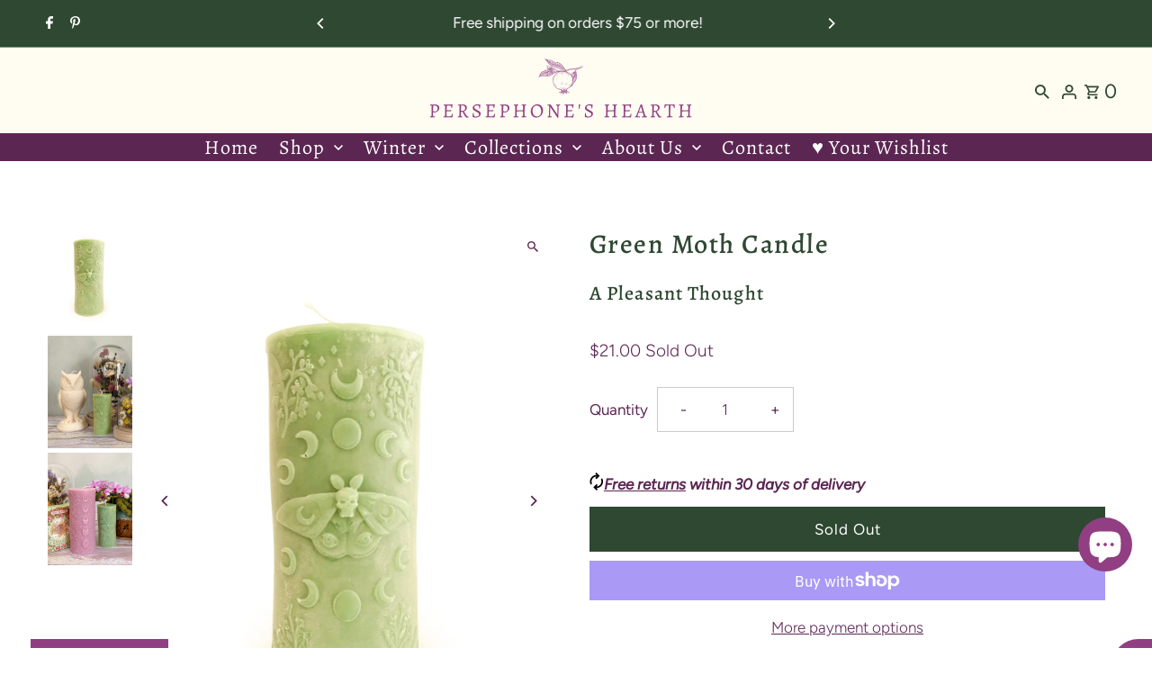

--- FILE ---
content_type: text/html; charset=utf-8
request_url: https://persephoneshearth.com/products/geode-candle-pillar-emerald?view=quick
body_size: 4989
content:


<div id="shopify-section-quickview" class="shopify-section"><template data-html="content" id="quickview">
  <div class="product__inner-wrapper product__quickview-wrapper product-9830321979713 js-quickview-wrapper"
    data-payment-button="true"
    data-product-id="9830321979713"
    data-section-id="quickview"
    data-sale-format="icon"
    data-url="/products/geode-candle-pillar-emerald"
    data-initial-variant=""><script class="product-json" type="application/json">
  {
      "id": 9830321979713,
      "title": "Emerald Geode Pillar Candle",
      "handle": "geode-candle-pillar-emerald",
      "description": "\u003cp\u003eFragrance-free (unscented) \u003c\/p\u003e\n\u003cp\u003eMade with sustainably sourced, 100% natural ingredients including lead-free cotton wicks for a clean burn \u003c\/p\u003e\n\u003cp\u003eThis geode candle is a waxy formation sure to illuminate your space. Crystals available in emerald green or \u003ca href=\"https:\/\/persephoneshearth.com\/products\/geode-candle-pillar-amethyst\" target=\"_blank\" title=\"Amethyst Geode Pillar Candle\" rel=\"noopener\"\u003eamethyst purple\u003c\/a\u003e. Made with the perfect blend of 100% soy wax and food grade paraffin for a more aesthetically pleasing hardened decorative candle without frosting\u003c\/p\u003e\n\u003cp\u003eHandcrafted in Canada. 5.5”H, 2.5”L, 3\" W\u003c\/p\u003e\n\u003cp\u003eDISCLAIMER: Due to its handmade nature, slight imperfections may occur.\u003c\/p\u003e",
      "published_at": [11,6,12,22,2,2025,6,53,false,"EST"],
      "created_at": [3,4,21,6,1,2025,1,6,false,"EST"],
      "vendor": "A Pleasant Thought",
      "type": "Candles",
      "tags": ["Candle","Crystal","Dark","Emerald","Geode","Table Decor","Witchy"],
      "price": 2600,
      "price_min": 2600,
      "price_max": 2600,
      "available": true,
      "price_varies": false,
      "compare_at_price": 2600,
      "compare_at_price_min": 2600,
      "compare_at_price_max": 2600,
      "compare_at_price_varies": false,
      "variants": [
        {
          "id": 49869725729089,
          "title": "Default Title",
          "option1": "Default Title",
          "option2": null,
          "option3": null,
          "sku": "APTEGPC",
          "featured_image": {
              "id": null,
              "product_id": null,
              "position": null,
              "created_at": [11,6,12,22,2,2025,6,53,false,"EST"],
              "updated_at": [3,4,21,6,1,2025,1,6,false,"EST"],
              "alt": null,
              "width": null,
              "height": null,
              "src": null
          },
          "available": true,
          "options": ["Default Title"],
          "price": 2600,
          "unit_price_measurement": {
            "measured_type": null,
            "quantity_unit": null,
            "quantity_value": null,
            "reference_unit": null,
            "reference_value": null
          },
          "unit_price": null,
          "weight": 454,
          "weight_unit": "lb",
          "weight_in_unit": 1.0,
          "compare_at_price": 2600,
          "inventory_management": "shopify",
          "inventory_quantity": 2,
          "inventory_policy": "deny",
          "barcode": "25729089",
          "featured_media": {
            "alt": null,
            "id": null,
            "position": null,
            "preview_image": {
              "aspect_ratio": null,
              "height": null,
              "width": null
            }
          }
        }
      ],
      "images": ["\/\/persephoneshearth.com\/cdn\/shop\/files\/emerald-geode-pillar-candle-1879383.jpg?v=1767201668","\/\/persephoneshearth.com\/cdn\/shop\/files\/emerald-geode-pillar-candle-5284608.jpg?v=1767201669"],
      "featured_image": "\/\/persephoneshearth.com\/cdn\/shop\/files\/emerald-geode-pillar-candle-1879383.jpg?v=1767201668",
      "featured_media": {"alt":"Emerald Geode Pillar Candle - Persephone's Hearth","id":51725469876545,"position":1,"preview_image":{"aspect_ratio":0.75,"height":1556,"width":1167,"src":"\/\/persephoneshearth.com\/cdn\/shop\/files\/emerald-geode-pillar-candle-1879383.jpg?v=1767201668"},"aspect_ratio":0.75,"height":1556,"media_type":"image","src":"\/\/persephoneshearth.com\/cdn\/shop\/files\/emerald-geode-pillar-candle-1879383.jpg?v=1767201668","width":1167},
      "featured_media_id": 51725469876545,
      "options": ["Title"],
      "url": "\/products\/geode-candle-pillar-emerald",
      "media": [
        {
          "alt": "Emerald Geode Pillar Candle - Persephone's Hearth",
          "id": 51725469876545,
          "position": 1,
          "preview_image": {
            "aspect_ratio": 0.75,
            "height": 1556,
            "width": 1167
          },
          "aspect_ratio": 0.75,
          "height": 1556,
          "media_type": "image",
          "src": {"alt":"Emerald Geode Pillar Candle - Persephone's Hearth","id":51725469876545,"position":1,"preview_image":{"aspect_ratio":0.75,"height":1556,"width":1167,"src":"\/\/persephoneshearth.com\/cdn\/shop\/files\/emerald-geode-pillar-candle-1879383.jpg?v=1767201668"},"aspect_ratio":0.75,"height":1556,"media_type":"image","src":"\/\/persephoneshearth.com\/cdn\/shop\/files\/emerald-geode-pillar-candle-1879383.jpg?v=1767201668","width":1167},
          "width": 1167
        },
    
        {
          "alt": "Emerald Geode Pillar Candle - Persephone's Hearth",
          "id": 51232821477697,
          "position": 2,
          "preview_image": {
            "aspect_ratio": 0.970625,
            "height": 1600,
            "width": 1553
          },
          "aspect_ratio": 0.970625,
          "height": 1600,
          "media_type": "image",
          "src": {"alt":"Emerald Geode Pillar Candle - Persephone's Hearth","id":51232821477697,"position":2,"preview_image":{"aspect_ratio":0.971,"height":1600,"width":1553,"src":"\/\/persephoneshearth.com\/cdn\/shop\/files\/emerald-geode-pillar-candle-5284608.jpg?v=1767201669"},"aspect_ratio":0.971,"height":1600,"media_type":"image","src":"\/\/persephoneshearth.com\/cdn\/shop\/files\/emerald-geode-pillar-candle-5284608.jpg?v=1767201669","width":1553},
          "width": 1553
        }
    ]
  }
</script>



      <div class="product__section-container">
        <div class="product__section-images carousel-container js-product-gallery"
        data-product-gallery data-product-single-media-group data-gallery-config='{
        "thumbPosition": "bottom",
        "enableVideoLooping": "false",
        "mainSlider": true,
        "thumbSlider": false,
        "productId": 9830321979713,
        "isQuick": true
     }'>



<div id="slider" class=" span-12 thumbs_bottom auto ">
    <div class="slides product-image-container carousel carousel-main js-carousel-main" data-product-id="9830321979713">
      
        <div class="image-slide carousel-cell js-main-carousel-cell" data-image-id="51725469876545" data-slide-index="0" tabindex="-1">
          <div class="product-media-container product-media--51725469876545 image"
          data-product-single-media-wrapper
          
          
          
          data-thumbnail-id="product-template-51725469876545"
          data-media-id="product-template-51725469876545">
            


                <div class="box-ratio" style="padding-bottom: 133.33333333333334%;">
                  <img src="//persephoneshearth.com/cdn/shop/files/emerald-geode-pillar-candle-1879383.jpg?v=1767201668&amp;width=1200" alt="Emerald Geode Pillar Candle - Persephone&#39;s Hearth" srcset="//persephoneshearth.com/cdn/shop/files/emerald-geode-pillar-candle-1879383.jpg?v=1767201668&amp;width=200 200w, //persephoneshearth.com/cdn/shop/files/emerald-geode-pillar-candle-1879383.jpg?v=1767201668&amp;width=300 300w, //persephoneshearth.com/cdn/shop/files/emerald-geode-pillar-candle-1879383.jpg?v=1767201668&amp;width=400 400w, //persephoneshearth.com/cdn/shop/files/emerald-geode-pillar-candle-1879383.jpg?v=1767201668&amp;width=500 500w, //persephoneshearth.com/cdn/shop/files/emerald-geode-pillar-candle-1879383.jpg?v=1767201668&amp;width=600 600w, //persephoneshearth.com/cdn/shop/files/emerald-geode-pillar-candle-1879383.jpg?v=1767201668&amp;width=700 700w, //persephoneshearth.com/cdn/shop/files/emerald-geode-pillar-candle-1879383.jpg?v=1767201668&amp;width=800 800w, //persephoneshearth.com/cdn/shop/files/emerald-geode-pillar-candle-1879383.jpg?v=1767201668&amp;width=1000 1000w, //persephoneshearth.com/cdn/shop/files/emerald-geode-pillar-candle-1879383.jpg?v=1767201668&amp;width=1200 1200w" width="1200" height="1600" loading="lazy" fetchpriority="auto" sizes="
                  (min-width: 1601px) 2000px,
                  (min-width: 768px) and (max-width: 1600px) 1200px,
                  (max-width: 767px) 100vw, 900px
                " id="51725469876545" data-zoom-src="//persephoneshearth.com/cdn/shop/files/emerald-geode-pillar-candle-1879383.jpg?v=1767201668&amp;width=2400" class="product__image" data-aspect-ratio="0.75" data-width="1167" data-height="1556">
                </div>
                <noscript><img src="//persephoneshearth.com/cdn/shop/files/emerald-geode-pillar-candle-1879383.jpg?v=1767201668&amp;width=1200" alt="Emerald Geode Pillar Candle - Persephone&#39;s Hearth" srcset="//persephoneshearth.com/cdn/shop/files/emerald-geode-pillar-candle-1879383.jpg?v=1767201668&amp;width=352 352w, //persephoneshearth.com/cdn/shop/files/emerald-geode-pillar-candle-1879383.jpg?v=1767201668&amp;width=832 832w, //persephoneshearth.com/cdn/shop/files/emerald-geode-pillar-candle-1879383.jpg?v=1767201668&amp;width=1200 1200w" width="1200" height="1600"></noscript>
                
              
          </div>
          <noscript>
            <img id="51725469876545" class="product-main-image" src="//persephoneshearth.com/cdn/shopifycloud/storefront/assets/no-image-2048-a2addb12_800x.gif" alt='Emerald Geode Pillar Candle - Persephone&#39;s Hearth'/>
          </noscript>
        </div>
      
        <div class="image-slide carousel-cell js-main-carousel-cell" data-image-id="51232821477697" data-slide-index="1" tabindex="-1">
          <div class="product-media-container product-media--51232821477697 image"
          data-product-single-media-wrapper
          
          
          
          data-thumbnail-id="product-template-51232821477697"
          data-media-id="product-template-51232821477697">
            


                <div class="box-ratio" style="padding-bottom: 103.026400515132%;">
                  <img src="//persephoneshearth.com/cdn/shop/files/emerald-geode-pillar-candle-5284608.jpg?v=1767201669&amp;width=1200" alt="Emerald Geode Pillar Candle - Persephone&#39;s Hearth" srcset="//persephoneshearth.com/cdn/shop/files/emerald-geode-pillar-candle-5284608.jpg?v=1767201669&amp;width=200 200w, //persephoneshearth.com/cdn/shop/files/emerald-geode-pillar-candle-5284608.jpg?v=1767201669&amp;width=300 300w, //persephoneshearth.com/cdn/shop/files/emerald-geode-pillar-candle-5284608.jpg?v=1767201669&amp;width=400 400w, //persephoneshearth.com/cdn/shop/files/emerald-geode-pillar-candle-5284608.jpg?v=1767201669&amp;width=500 500w, //persephoneshearth.com/cdn/shop/files/emerald-geode-pillar-candle-5284608.jpg?v=1767201669&amp;width=600 600w, //persephoneshearth.com/cdn/shop/files/emerald-geode-pillar-candle-5284608.jpg?v=1767201669&amp;width=700 700w, //persephoneshearth.com/cdn/shop/files/emerald-geode-pillar-candle-5284608.jpg?v=1767201669&amp;width=800 800w, //persephoneshearth.com/cdn/shop/files/emerald-geode-pillar-candle-5284608.jpg?v=1767201669&amp;width=1000 1000w, //persephoneshearth.com/cdn/shop/files/emerald-geode-pillar-candle-5284608.jpg?v=1767201669&amp;width=1200 1200w" width="1200" height="1236" loading="lazy" fetchpriority="auto" sizes="
                  (min-width: 1601px) 2000px,
                  (min-width: 768px) and (max-width: 1600px) 1200px,
                  (max-width: 767px) 100vw, 900px
                " id="51232821477697" data-zoom-src="//persephoneshearth.com/cdn/shop/files/emerald-geode-pillar-candle-5284608.jpg?v=1767201669&amp;width=2400" class="product__image" data-aspect-ratio="0.970625" data-width="1553" data-height="1600">
                </div>
                <noscript><img src="//persephoneshearth.com/cdn/shop/files/emerald-geode-pillar-candle-5284608.jpg?v=1767201669&amp;width=1200" alt="Emerald Geode Pillar Candle - Persephone&#39;s Hearth" srcset="//persephoneshearth.com/cdn/shop/files/emerald-geode-pillar-candle-5284608.jpg?v=1767201669&amp;width=352 352w, //persephoneshearth.com/cdn/shop/files/emerald-geode-pillar-candle-5284608.jpg?v=1767201669&amp;width=832 832w, //persephoneshearth.com/cdn/shop/files/emerald-geode-pillar-candle-5284608.jpg?v=1767201669&amp;width=1200 1200w" width="1200" height="1236"></noscript>
                
              
          </div>
          <noscript>
            <img id="51232821477697" class="product-main-image" src="//persephoneshearth.com/cdn/shopifycloud/storefront/assets/no-image-2048-a2addb12_800x.gif" alt='Emerald Geode Pillar Candle - Persephone&#39;s Hearth'/>
          </noscript>
        </div>
      
    </div>
    
</div>

  
  
<div id="thumbnails" class="thumb-slider thumbnail-slider custom horizontal-carousel span-12 auto mobile-hide"
    data-thumbnail-position="bottom">
      <div class="thumb-slider-wrapper js-thumb-horizontal-wrapper js-thumb-wrapper" id="thumb-slider-wrapper">
        <div class="carousel-nav thumb-slider-slides slides product-single__thumbnails-quickview js-thumb-carousel-nav no_carousel">
          
            <div class="image-thumbnail product-single__thumbnails-item carousel-cell is-nav-selected js-thumb-item thumb__first" data-slide-index="0"
            data-image-id="51725469876545" tabindex="0">
              <div class="product-single__thumbnail product-single__thumbnail--quickview js-thumb-item-img-wrap" data-thumbnail-id="product-template-51725469876545">
                
                



<div class="box-ratio " style="padding-bottom: 133.33333333333334%;">
  <img src="//persephoneshearth.com/cdn/shop/files/emerald-geode-pillar-candle-1879383.jpg?v=1767201668&amp;width=1200" alt="Emerald Geode Pillar Candle - Persephone&#39;s Hearth" srcset="//persephoneshearth.com/cdn/shop/files/emerald-geode-pillar-candle-1879383.jpg?v=1767201668&amp;width=200 200w, //persephoneshearth.com/cdn/shop/files/emerald-geode-pillar-candle-1879383.jpg?v=1767201668&amp;width=300 300w, //persephoneshearth.com/cdn/shop/files/emerald-geode-pillar-candle-1879383.jpg?v=1767201668&amp;width=400 400w, //persephoneshearth.com/cdn/shop/files/emerald-geode-pillar-candle-1879383.jpg?v=1767201668&amp;width=500 500w, //persephoneshearth.com/cdn/shop/files/emerald-geode-pillar-candle-1879383.jpg?v=1767201668&amp;width=600 600w, //persephoneshearth.com/cdn/shop/files/emerald-geode-pillar-candle-1879383.jpg?v=1767201668&amp;width=700 700w, //persephoneshearth.com/cdn/shop/files/emerald-geode-pillar-candle-1879383.jpg?v=1767201668&amp;width=800 800w, //persephoneshearth.com/cdn/shop/files/emerald-geode-pillar-candle-1879383.jpg?v=1767201668&amp;width=1000 1000w, //persephoneshearth.com/cdn/shop/files/emerald-geode-pillar-candle-1879383.jpg?v=1767201668&amp;width=1200 1200w" width="1200" height="1600" loading="lazy" fetchpriority="auto" sizes="(min-width: 1601px) 2000px,
  (min-width: 768px) and (max-width: 1600px) 1200px,
  (max-width: 767px) 100vw, 900px" class="js-thumb-item-img">
</div>
<noscript><img src="//persephoneshearth.com/cdn/shop/files/emerald-geode-pillar-candle-1879383.jpg?v=1767201668&amp;width=1200" alt="Emerald Geode Pillar Candle - Persephone&#39;s Hearth" srcset="//persephoneshearth.com/cdn/shop/files/emerald-geode-pillar-candle-1879383.jpg?v=1767201668&amp;width=352 352w, //persephoneshearth.com/cdn/shop/files/emerald-geode-pillar-candle-1879383.jpg?v=1767201668&amp;width=832 832w, //persephoneshearth.com/cdn/shop/files/emerald-geode-pillar-candle-1879383.jpg?v=1767201668&amp;width=1200 1200w" width="1200" height="1600"></noscript>

</div>
            </div>
          
            <div class="image-thumbnail product-single__thumbnails-item carousel-cell  js-thumb-item thumb__last" data-slide-index="1"
            data-image-id="51232821477697" tabindex="0">
              <div class="product-single__thumbnail product-single__thumbnail--quickview js-thumb-item-img-wrap" data-thumbnail-id="product-template-51232821477697">
                
                



<div class="box-ratio " style="padding-bottom: 103.026400515132%;">
  <img src="//persephoneshearth.com/cdn/shop/files/emerald-geode-pillar-candle-5284608.jpg?v=1767201669&amp;width=1200" alt="Emerald Geode Pillar Candle - Persephone&#39;s Hearth" srcset="//persephoneshearth.com/cdn/shop/files/emerald-geode-pillar-candle-5284608.jpg?v=1767201669&amp;width=200 200w, //persephoneshearth.com/cdn/shop/files/emerald-geode-pillar-candle-5284608.jpg?v=1767201669&amp;width=300 300w, //persephoneshearth.com/cdn/shop/files/emerald-geode-pillar-candle-5284608.jpg?v=1767201669&amp;width=400 400w, //persephoneshearth.com/cdn/shop/files/emerald-geode-pillar-candle-5284608.jpg?v=1767201669&amp;width=500 500w, //persephoneshearth.com/cdn/shop/files/emerald-geode-pillar-candle-5284608.jpg?v=1767201669&amp;width=600 600w, //persephoneshearth.com/cdn/shop/files/emerald-geode-pillar-candle-5284608.jpg?v=1767201669&amp;width=700 700w, //persephoneshearth.com/cdn/shop/files/emerald-geode-pillar-candle-5284608.jpg?v=1767201669&amp;width=800 800w, //persephoneshearth.com/cdn/shop/files/emerald-geode-pillar-candle-5284608.jpg?v=1767201669&amp;width=1000 1000w, //persephoneshearth.com/cdn/shop/files/emerald-geode-pillar-candle-5284608.jpg?v=1767201669&amp;width=1200 1200w" width="1200" height="1236" loading="lazy" fetchpriority="auto" sizes="(min-width: 1601px) 2000px,
  (min-width: 768px) and (max-width: 1600px) 1200px,
  (max-width: 767px) 100vw, 900px" class="js-thumb-item-img">
</div>
<noscript><img src="//persephoneshearth.com/cdn/shop/files/emerald-geode-pillar-candle-5284608.jpg?v=1767201669&amp;width=1200" alt="Emerald Geode Pillar Candle - Persephone&#39;s Hearth" srcset="//persephoneshearth.com/cdn/shop/files/emerald-geode-pillar-candle-5284608.jpg?v=1767201669&amp;width=352 352w, //persephoneshearth.com/cdn/shop/files/emerald-geode-pillar-candle-5284608.jpg?v=1767201669&amp;width=832 832w, //persephoneshearth.com/cdn/shop/files/emerald-geode-pillar-candle-5284608.jpg?v=1767201669&amp;width=1200 1200w" width="1200" height="1236"></noscript>

</div>
            </div>
          
        </div>
      </div>
    </div>
  


</div>
        <div class="product__section-content">
          <div class="product__section-details">

            <div class="product__section--header product__section--element">
              
                <h4 class="product__vendor">A Pleasant Thought</h4>
              
              <h3 class="product__section-title product-title">
                <a href="/products/geode-candle-pillar-emerald">
                  Emerald Geode Pillar Candle
                </a>
              </h3>

              
<div id="product-price" class="price product__price-container
  
  
  "
  data-price
><div class="price__pricing-group">
    <dl class="price__regular">
      <dt>
        <span class="visually-hidden visually-hidden--inline">Regular Price</span>
      </dt>
      <dd>
        <span class="price-item price-item--regular" data-regular-price>
          $26.00
        </span>
      </dd>
    </dl>
    <dl class="price__sale">
      <dt>
        <span class="visually-hidden visually-hidden--inline">Sale Price</span>
      </dt>
      <dd>
        <span class="price-item price-item--sale" data-sale-price>
          $26.00
        </span>
      </dd>
      <dt>
        <span class="visually-hidden visually-hidden--inline">Regular Price</span>
      </dt>
      <dd>
        <span class="price-item price-item--regular" data-regular-price>
          $26.00
        </span>
      </dd>
    </dl>
    <div class="price__badges">
      <span class="price__badge price__badge--sale" aria-hidden="true">
        <div class="sale-item--icon">
          
              Sale
          
        </div><!-- /.sale-item -->
      </span>
      <span class="price__badge price__badge--sold-out">
        <span>Sold Out</span>
      </span>
    </div>
  </div>
  <dl class="price__unit">
    <dt>
      <span class="visually-hidden visually-hidden--inline">Unit Price</span>
    </dt>
    <dd class="price-unit-price"><span data-unit-price></span><span aria-hidden="true">/</span><span class="visually-hidden">per&nbsp;</span><span data-unit-price-base-unit></span></dd>
  </dl>
</div>


              
<form method="post" action="/cart/add" id="product-form-installment" accept-charset="UTF-8" class="shopify-product-form" enctype="multipart/form-data"><input type="hidden" name="form_type" value="product" /><input type="hidden" name="utf8" value="✓" /><input type="hidden" name="id" value="49869725729089">
                <select style="display:none;" name='id'>
                  
                    <option value="49869725729089" selected="selected"></option>
                  
                </select>
                <div class="spi-banner">
                  <shopify-payment-terms variant-id="49869725729089" shopify-meta="{&quot;type&quot;:&quot;product&quot;,&quot;currency_code&quot;:&quot;USD&quot;,&quot;country_code&quot;:&quot;US&quot;,&quot;variants&quot;:[{&quot;id&quot;:49869725729089,&quot;price_per_term&quot;:&quot;$13.00&quot;,&quot;full_price&quot;:&quot;$26.00&quot;,&quot;eligible&quot;:false,&quot;available&quot;:true,&quot;number_of_payment_terms&quot;:2}],&quot;min_price&quot;:&quot;$35.00&quot;,&quot;max_price&quot;:&quot;$30,000.00&quot;,&quot;financing_plans&quot;:[{&quot;min_price&quot;:&quot;$35.00&quot;,&quot;max_price&quot;:&quot;$49.99&quot;,&quot;terms&quot;:[{&quot;apr&quot;:0,&quot;loan_type&quot;:&quot;split_pay&quot;,&quot;installments_count&quot;:2}]},{&quot;min_price&quot;:&quot;$50.00&quot;,&quot;max_price&quot;:&quot;$149.99&quot;,&quot;terms&quot;:[{&quot;apr&quot;:0,&quot;loan_type&quot;:&quot;split_pay&quot;,&quot;installments_count&quot;:4}]},{&quot;min_price&quot;:&quot;$150.00&quot;,&quot;max_price&quot;:&quot;$999.99&quot;,&quot;terms&quot;:[{&quot;apr&quot;:0,&quot;loan_type&quot;:&quot;split_pay&quot;,&quot;installments_count&quot;:4},{&quot;apr&quot;:15,&quot;loan_type&quot;:&quot;interest&quot;,&quot;installments_count&quot;:3},{&quot;apr&quot;:15,&quot;loan_type&quot;:&quot;interest&quot;,&quot;installments_count&quot;:6},{&quot;apr&quot;:15,&quot;loan_type&quot;:&quot;interest&quot;,&quot;installments_count&quot;:12}]},{&quot;min_price&quot;:&quot;$1,000.00&quot;,&quot;max_price&quot;:&quot;$30,000.00&quot;,&quot;terms&quot;:[{&quot;apr&quot;:15,&quot;loan_type&quot;:&quot;interest&quot;,&quot;installments_count&quot;:3},{&quot;apr&quot;:15,&quot;loan_type&quot;:&quot;interest&quot;,&quot;installments_count&quot;:6},{&quot;apr&quot;:15,&quot;loan_type&quot;:&quot;interest&quot;,&quot;installments_count&quot;:12}]}],&quot;installments_buyer_prequalification_enabled&quot;:false,&quot;seller_id&quot;:1551728}" ux-mode="iframe" show-new-buyer-incentive="false"></shopify-payment-terms>
                </div><!-- /#spi-banner --><input type="hidden" name="product-id" value="9830321979713" /><input type="hidden" name="section-id" value="quickview" /></form></div>

              

<script type="application/json" data-selected-variant>
  {
    "id": 49869725729089,
    "title": "Default Title",
    "sku": "APTEGPC",
    "available": true,
    "option1": "Default Title",
    "option2": null,
    "option3": null,
    "price": 2600,
    "compare_at_price": 2600,
    "featured_media": null,
    "inventory_management": "shopify",
    "inventory_policy": "deny",
    "inventory_quantity": 2,
    "requires_shipping": true,
    "taxable": true,
    "featured_image": {
        "id": null,
        "product_id": null,
        "position": null,
        "created_at": [11,6,12,22,2,2025,6,53,false,"EST"],
        "updated_at": [3,4,21,6,1,2025,1,6,false,"EST"],
        "alt": null,
        "width": null,
        "height": null,
        "src": null
    },
    "options": ["Default Title"],
    "weight": 454,
    "barcode": "25729089",
    "requires_selling_plan": false
  }
</script>

<form method="post" action="/cart/add" id="product-form-quickview" accept-charset="UTF-8" class="product__form-container product_form relative" enctype="multipart/form-data" data-product-form="
       { &quot;money_format&quot;: &quot;${{amount}}&quot;,
         &quot;enable_history&quot;: false,
         &quot;sold_out&quot;: &quot;Sold Out&quot;,
         &quot;button&quot;: &quot;Add to cart&quot;,
         &quot;unavailable&quot;: &quot;Unavailable&quot;,
         &quot;savings&quot;: &quot;Save {{ savings }}&quot;,
         &quot;quickview&quot;: true,
         &quot;featured_product&quot;: false,
         &quot;swatches&quot;: &quot;dropdowns&quot;
       }
     " data-product-id="9830321979713"><input type="hidden" name="form_type" value="product" /><input type="hidden" name="utf8" value="✓" />
<input class="formVariantId" name="" type="hidden" value="49869725729089">
<input type="hidden" name="product-id" value="9830321979713" /><input type="hidden" name="section-id" value="quickview" /></form>

                <!-- Quantity -->
                <div class="product__section--qty qty-selection product__section--element" data-product-qty >
                  <label for="qty-9830321979713" class="h5">Quantity</label>
                  <div class="product__quantity--wrapper">
                    <button class="down quantity-control-down" type="button">
                      <span class="visuallyhidden">Decrease quantity for Emerald Geode Pillar Candle</span>
                    -</button>
                      <input id="qty-9830321979713" min="1" type="text" name="quantity" class="formQty quantity" value="1" />
                    <button class="up quantity-control-up" type="button">
                      <span class="visuallyhidden">Increase quantity for Emerald Geode Pillar Candle</span>
                    +</button>
                  </div>
                </div>

                <!-- Product buttons -->
                <div class="product__section--buttons product-add product__section--element" ><form method="post" action="/cart/add" id="product-form-buttons-quickview" accept-charset="UTF-8" class="product__form-buttons js-prod-form-submit relative" enctype="multipart/form-data" data-product-id="9830321979713"><input type="hidden" name="form_type" value="product" /><input type="hidden" name="utf8" value="✓" />
<input class="formVariantId" name="id" type="hidden" value="49869725729089">
                    <input class="formQty" type="hidden" name="quantity" value="1" />
                    <div class="note note-success js-added-msg" style="display: none">
                      <strong>Added to cart</strong>&nbsp;&nbsp;&nbsp;<a class="underline" href="/cart">View Cart</a> or <a class="underline" href="/collections/all">Continue Shopping</a>.
                    </div>
                    <div class="note note-error js-error-msg" style="display: none">
                      <strong>Cart Error</strong>&nbsp;&nbsp;&nbsp;Some items became unavailable. Update the quantity and try again.
                    </div>

                    <input id="addToCart" type="submit" name="button" class="add clearfix AddtoCart js-ajax-submit  secondary-button" value="Add to cart"  />

                    
                     <div data-shopify="payment-button" class="shopify-payment-button"> <shopify-accelerated-checkout recommended="{&quot;supports_subs&quot;:true,&quot;supports_def_opts&quot;:false,&quot;name&quot;:&quot;shop_pay&quot;,&quot;wallet_params&quot;:{&quot;shopId&quot;:68754833729,&quot;merchantName&quot;:&quot;Persephone&#39;s Hearth&quot;,&quot;personalized&quot;:true}}" fallback="{&quot;supports_subs&quot;:true,&quot;supports_def_opts&quot;:true,&quot;name&quot;:&quot;buy_it_now&quot;,&quot;wallet_params&quot;:{}}" access-token="11c169b48a0ee1cb9f1fb0f149f87836" buyer-country="US" buyer-locale="en" buyer-currency="USD" variant-params="[{&quot;id&quot;:49869725729089,&quot;requiresShipping&quot;:true}]" shop-id="68754833729" enabled-flags="[&quot;ae0f5bf6&quot;]" > <div class="shopify-payment-button__button" role="button" disabled aria-hidden="true" style="background-color: transparent; border: none"> <div class="shopify-payment-button__skeleton">&nbsp;</div> </div> <div class="shopify-payment-button__more-options shopify-payment-button__skeleton" role="button" disabled aria-hidden="true">&nbsp;</div> </shopify-accelerated-checkout> <small id="shopify-buyer-consent" class="hidden" aria-hidden="true" data-consent-type="subscription"> This item is a recurring or deferred purchase. By continuing, I agree to the <span id="shopify-subscription-policy-button">cancellation policy</span> and authorize you to charge my payment method at the prices, frequency and dates listed on this page until my order is fulfilled or I cancel, if permitted. </small> </div>
                    
<input type="hidden" name="product-id" value="9830321979713" /><input type="hidden" name="section-id" value="quickview" /></form></div>

                <div class="product-single__store-availability-container product__section--element" data-store-availability-container></div>

              </div>
            </div>
        </div>
      </div>

      <script type="application/json" id="ModelJson-quickview">
        []
      </script>
      
        <script>Shopify.PaymentButton.init()</script>
      
  </div>
</template>
</div>

--- FILE ---
content_type: text/html; charset=utf-8
request_url: https://persephoneshearth.com/products/geode-candle-pillar-amethyst?view=quick
body_size: 5223
content:


<div id="shopify-section-quickview" class="shopify-section"><template data-html="content" id="quickview">
  <div class="product__inner-wrapper product__quickview-wrapper product-9830321914177 js-quickview-wrapper"
    data-payment-button="true"
    data-product-id="9830321914177"
    data-section-id="quickview"
    data-sale-format="icon"
    data-url="/products/geode-candle-pillar-amethyst"
    data-initial-variant=""><script class="product-json" type="application/json">
  {
      "id": 9830321914177,
      "title": "Amethyst Geode Pillar Candle",
      "handle": "geode-candle-pillar-amethyst",
      "description": "\u003cp\u003eFragrance-free (unscented) \u003c\/p\u003e\n\u003cp\u003eMade with sustainably sourced, 100% natural ingredients including lead-free cotton wicks for a clean burn \u003c\/p\u003e\n\u003cp\u003eThis geode candle is a waxy formation sure to illuminate your space. Crystals available in \u003ca href=\"https:\/\/persephoneshearth.com\/products\/geode-candle-pillar-emerald\" title=\"Emerald Geode Pillar Candle\" rel=\"noopener\" target=\"_blank\"\u003eemerald green \u003c\/a\u003eor amethyst purple. Made with the perfect blend of 100% soy wax and food grade paraffin for a more aesthetically pleasing hardened decorative candle without frosting\u003c\/p\u003e\n\u003cp\u003eHandcrafted in Canada. 5.5”H, 2.5”L, 3\" W\u003c\/p\u003e\n\u003cp\u003eDISCLAIMER: Due to its handmade nature, slight imperfections may occur.\u003c\/p\u003e",
      "published_at": [25,6,12,22,2,2025,6,53,false,"EST"],
      "created_at": [0,4,21,6,1,2025,1,6,false,"EST"],
      "vendor": "A Pleasant Thought",
      "type": "Candles",
      "tags": ["Amethyst","Candle","Crystal","Dark","Geode","Table Decor","Witchy"],
      "price": 2600,
      "price_min": 2600,
      "price_max": 2600,
      "available": true,
      "price_varies": false,
      "compare_at_price": 2600,
      "compare_at_price_min": 2600,
      "compare_at_price_max": 2600,
      "compare_at_price_varies": false,
      "variants": [
        {
          "id": 49869725663553,
          "title": "Default Title",
          "option1": "Default Title",
          "option2": null,
          "option3": null,
          "sku": "APTAGPC",
          "featured_image": {
              "id": null,
              "product_id": null,
              "position": null,
              "created_at": [25,6,12,22,2,2025,6,53,false,"EST"],
              "updated_at": [0,4,21,6,1,2025,1,6,false,"EST"],
              "alt": null,
              "width": null,
              "height": null,
              "src": null
          },
          "available": true,
          "options": ["Default Title"],
          "price": 2600,
          "unit_price_measurement": {
            "measured_type": null,
            "quantity_unit": null,
            "quantity_value": null,
            "reference_unit": null,
            "reference_value": null
          },
          "unit_price": null,
          "weight": 454,
          "weight_unit": "lb",
          "weight_in_unit": 1.0,
          "compare_at_price": 2600,
          "inventory_management": "shopify",
          "inventory_quantity": 2,
          "inventory_policy": "deny",
          "barcode": "25663553",
          "featured_media": {
            "alt": null,
            "id": null,
            "position": null,
            "preview_image": {
              "aspect_ratio": null,
              "height": null,
              "width": null
            }
          }
        }
      ],
      "images": ["\/\/persephoneshearth.com\/cdn\/shop\/files\/amethyst-geode-pillar-candle-1311813.jpg?v=1767201670","\/\/persephoneshearth.com\/cdn\/shop\/files\/amethyst-geode-pillar-candle-2907719.jpg?v=1767201670","\/\/persephoneshearth.com\/cdn\/shop\/files\/amethyst-geode-pillar-candle-4094101.png?v=1767201670"],
      "featured_image": "\/\/persephoneshearth.com\/cdn\/shop\/files\/amethyst-geode-pillar-candle-1311813.jpg?v=1767201670",
      "featured_media": {"alt":"Amethyst Geode Pillar Candle - Shop at Persephone's Hearth","id":51680744571201,"position":1,"preview_image":{"aspect_ratio":0.75,"height":1488,"width":1116,"src":"\/\/persephoneshearth.com\/cdn\/shop\/files\/amethyst-geode-pillar-candle-1311813.jpg?v=1767201670"},"aspect_ratio":0.75,"height":1488,"media_type":"image","src":"\/\/persephoneshearth.com\/cdn\/shop\/files\/amethyst-geode-pillar-candle-1311813.jpg?v=1767201670","width":1116},
      "featured_media_id": 51680744571201,
      "options": ["Title"],
      "url": "\/products\/geode-candle-pillar-amethyst",
      "media": [
        {
          "alt": "Amethyst Geode Pillar Candle - Shop at Persephone's Hearth",
          "id": 51680744571201,
          "position": 1,
          "preview_image": {
            "aspect_ratio": 0.75,
            "height": 1488,
            "width": 1116
          },
          "aspect_ratio": 0.75,
          "height": 1488,
          "media_type": "image",
          "src": {"alt":"Amethyst Geode Pillar Candle - Shop at Persephone's Hearth","id":51680744571201,"position":1,"preview_image":{"aspect_ratio":0.75,"height":1488,"width":1116,"src":"\/\/persephoneshearth.com\/cdn\/shop\/files\/amethyst-geode-pillar-candle-1311813.jpg?v=1767201670"},"aspect_ratio":0.75,"height":1488,"media_type":"image","src":"\/\/persephoneshearth.com\/cdn\/shop\/files\/amethyst-geode-pillar-candle-1311813.jpg?v=1767201670","width":1116},
          "width": 1116
        },
    
        {
          "alt": "Amethyst Geode Pillar Candle - Shop at Persephone's Hearth",
          "id": 51680744538433,
          "position": 2,
          "preview_image": {
            "aspect_ratio": 0.75,
            "height": 1556,
            "width": 1167
          },
          "aspect_ratio": 0.75,
          "height": 1556,
          "media_type": "image",
          "src": {"alt":"Amethyst Geode Pillar Candle - Shop at Persephone's Hearth","id":51680744538433,"position":2,"preview_image":{"aspect_ratio":0.75,"height":1556,"width":1167,"src":"\/\/persephoneshearth.com\/cdn\/shop\/files\/amethyst-geode-pillar-candle-2907719.jpg?v=1767201670"},"aspect_ratio":0.75,"height":1556,"media_type":"image","src":"\/\/persephoneshearth.com\/cdn\/shop\/files\/amethyst-geode-pillar-candle-2907719.jpg?v=1767201670","width":1167},
          "width": 1167
        },
    
        {
          "alt": "Amethyst Geode Pillar Candle - Shop at Persephone's Hearth",
          "id": 51680742768961,
          "position": 3,
          "preview_image": {
            "aspect_ratio": 0.8,
            "height": 1350,
            "width": 1080
          },
          "aspect_ratio": 0.8,
          "height": 1350,
          "media_type": "image",
          "src": {"alt":"Amethyst Geode Pillar Candle - Shop at Persephone's Hearth","id":51680742768961,"position":3,"preview_image":{"aspect_ratio":0.8,"height":1350,"width":1080,"src":"\/\/persephoneshearth.com\/cdn\/shop\/files\/amethyst-geode-pillar-candle-4094101.png?v=1767201670"},"aspect_ratio":0.8,"height":1350,"media_type":"image","src":"\/\/persephoneshearth.com\/cdn\/shop\/files\/amethyst-geode-pillar-candle-4094101.png?v=1767201670","width":1080},
          "width": 1080
        }
    ]
  }
</script>



      <div class="product__section-container">
        <div class="product__section-images carousel-container js-product-gallery"
        data-product-gallery data-product-single-media-group data-gallery-config='{
        "thumbPosition": "bottom",
        "enableVideoLooping": "false",
        "mainSlider": true,
        "thumbSlider": false,
        "productId": 9830321914177,
        "isQuick": true
     }'>



<div id="slider" class=" span-12 thumbs_bottom auto ">
    <div class="slides product-image-container carousel carousel-main js-carousel-main" data-product-id="9830321914177">
      
        <div class="image-slide carousel-cell js-main-carousel-cell" data-image-id="51680744571201" data-slide-index="0" tabindex="-1">
          <div class="product-media-container product-media--51680744571201 image"
          data-product-single-media-wrapper
          
          
          
          data-thumbnail-id="product-template-51680744571201"
          data-media-id="product-template-51680744571201">
            


                <div class="box-ratio" style="padding-bottom: 133.33333333333334%;">
                  <img src="//persephoneshearth.com/cdn/shop/files/amethyst-geode-pillar-candle-1311813.jpg?v=1767201670&amp;width=1200" alt="Amethyst Geode Pillar Candle - Shop at Persephone&#39;s Hearth" srcset="//persephoneshearth.com/cdn/shop/files/amethyst-geode-pillar-candle-1311813.jpg?v=1767201670&amp;width=200 200w, //persephoneshearth.com/cdn/shop/files/amethyst-geode-pillar-candle-1311813.jpg?v=1767201670&amp;width=300 300w, //persephoneshearth.com/cdn/shop/files/amethyst-geode-pillar-candle-1311813.jpg?v=1767201670&amp;width=400 400w, //persephoneshearth.com/cdn/shop/files/amethyst-geode-pillar-candle-1311813.jpg?v=1767201670&amp;width=500 500w, //persephoneshearth.com/cdn/shop/files/amethyst-geode-pillar-candle-1311813.jpg?v=1767201670&amp;width=600 600w, //persephoneshearth.com/cdn/shop/files/amethyst-geode-pillar-candle-1311813.jpg?v=1767201670&amp;width=700 700w, //persephoneshearth.com/cdn/shop/files/amethyst-geode-pillar-candle-1311813.jpg?v=1767201670&amp;width=800 800w, //persephoneshearth.com/cdn/shop/files/amethyst-geode-pillar-candle-1311813.jpg?v=1767201670&amp;width=1000 1000w, //persephoneshearth.com/cdn/shop/files/amethyst-geode-pillar-candle-1311813.jpg?v=1767201670&amp;width=1200 1200w" width="1200" height="1600" loading="lazy" fetchpriority="auto" sizes="
                  (min-width: 1601px) 2000px,
                  (min-width: 768px) and (max-width: 1600px) 1200px,
                  (max-width: 767px) 100vw, 900px
                " id="51680744571201" data-zoom-src="//persephoneshearth.com/cdn/shop/files/amethyst-geode-pillar-candle-1311813.jpg?v=1767201670&amp;width=2400" class="product__image" data-aspect-ratio="0.75" data-width="1116" data-height="1488">
                </div>
                <noscript><img src="//persephoneshearth.com/cdn/shop/files/amethyst-geode-pillar-candle-1311813.jpg?v=1767201670&amp;width=1200" alt="Amethyst Geode Pillar Candle - Shop at Persephone&#39;s Hearth" srcset="//persephoneshearth.com/cdn/shop/files/amethyst-geode-pillar-candle-1311813.jpg?v=1767201670&amp;width=352 352w, //persephoneshearth.com/cdn/shop/files/amethyst-geode-pillar-candle-1311813.jpg?v=1767201670&amp;width=832 832w, //persephoneshearth.com/cdn/shop/files/amethyst-geode-pillar-candle-1311813.jpg?v=1767201670&amp;width=1200 1200w" width="1200" height="1600"></noscript>
                
              
          </div>
          <noscript>
            <img id="51680744571201" class="product-main-image" src="//persephoneshearth.com/cdn/shopifycloud/storefront/assets/no-image-2048-a2addb12_800x.gif" alt='Amethyst Geode Pillar Candle - Shop at Persephone&#39;s Hearth'/>
          </noscript>
        </div>
      
        <div class="image-slide carousel-cell js-main-carousel-cell" data-image-id="51680744538433" data-slide-index="1" tabindex="-1">
          <div class="product-media-container product-media--51680744538433 image"
          data-product-single-media-wrapper
          
          
          
          data-thumbnail-id="product-template-51680744538433"
          data-media-id="product-template-51680744538433">
            


                <div class="box-ratio" style="padding-bottom: 133.33333333333334%;">
                  <img src="//persephoneshearth.com/cdn/shop/files/amethyst-geode-pillar-candle-2907719.jpg?v=1767201670&amp;width=1200" alt="Amethyst Geode Pillar Candle - Shop at Persephone&#39;s Hearth" srcset="//persephoneshearth.com/cdn/shop/files/amethyst-geode-pillar-candle-2907719.jpg?v=1767201670&amp;width=200 200w, //persephoneshearth.com/cdn/shop/files/amethyst-geode-pillar-candle-2907719.jpg?v=1767201670&amp;width=300 300w, //persephoneshearth.com/cdn/shop/files/amethyst-geode-pillar-candle-2907719.jpg?v=1767201670&amp;width=400 400w, //persephoneshearth.com/cdn/shop/files/amethyst-geode-pillar-candle-2907719.jpg?v=1767201670&amp;width=500 500w, //persephoneshearth.com/cdn/shop/files/amethyst-geode-pillar-candle-2907719.jpg?v=1767201670&amp;width=600 600w, //persephoneshearth.com/cdn/shop/files/amethyst-geode-pillar-candle-2907719.jpg?v=1767201670&amp;width=700 700w, //persephoneshearth.com/cdn/shop/files/amethyst-geode-pillar-candle-2907719.jpg?v=1767201670&amp;width=800 800w, //persephoneshearth.com/cdn/shop/files/amethyst-geode-pillar-candle-2907719.jpg?v=1767201670&amp;width=1000 1000w, //persephoneshearth.com/cdn/shop/files/amethyst-geode-pillar-candle-2907719.jpg?v=1767201670&amp;width=1200 1200w" width="1200" height="1600" loading="lazy" fetchpriority="auto" sizes="
                  (min-width: 1601px) 2000px,
                  (min-width: 768px) and (max-width: 1600px) 1200px,
                  (max-width: 767px) 100vw, 900px
                " id="51680744538433" data-zoom-src="//persephoneshearth.com/cdn/shop/files/amethyst-geode-pillar-candle-2907719.jpg?v=1767201670&amp;width=2400" class="product__image" data-aspect-ratio="0.75" data-width="1167" data-height="1556">
                </div>
                <noscript><img src="//persephoneshearth.com/cdn/shop/files/amethyst-geode-pillar-candle-2907719.jpg?v=1767201670&amp;width=1200" alt="Amethyst Geode Pillar Candle - Shop at Persephone&#39;s Hearth" srcset="//persephoneshearth.com/cdn/shop/files/amethyst-geode-pillar-candle-2907719.jpg?v=1767201670&amp;width=352 352w, //persephoneshearth.com/cdn/shop/files/amethyst-geode-pillar-candle-2907719.jpg?v=1767201670&amp;width=832 832w, //persephoneshearth.com/cdn/shop/files/amethyst-geode-pillar-candle-2907719.jpg?v=1767201670&amp;width=1200 1200w" width="1200" height="1600"></noscript>
                
              
          </div>
          <noscript>
            <img id="51680744538433" class="product-main-image" src="//persephoneshearth.com/cdn/shopifycloud/storefront/assets/no-image-2048-a2addb12_800x.gif" alt='Amethyst Geode Pillar Candle - Shop at Persephone&#39;s Hearth'/>
          </noscript>
        </div>
      
        <div class="image-slide carousel-cell js-main-carousel-cell" data-image-id="51680742768961" data-slide-index="2" tabindex="-1">
          <div class="product-media-container product-media--51680742768961 image"
          data-product-single-media-wrapper
          
          
          
          data-thumbnail-id="product-template-51680742768961"
          data-media-id="product-template-51680742768961">
            


                <div class="box-ratio" style="padding-bottom: 125.0%;">
                  <img src="//persephoneshearth.com/cdn/shop/files/amethyst-geode-pillar-candle-4094101.png?v=1767201670&amp;width=1200" alt="Amethyst Geode Pillar Candle - Shop at Persephone&#39;s Hearth" srcset="//persephoneshearth.com/cdn/shop/files/amethyst-geode-pillar-candle-4094101.png?v=1767201670&amp;width=200 200w, //persephoneshearth.com/cdn/shop/files/amethyst-geode-pillar-candle-4094101.png?v=1767201670&amp;width=300 300w, //persephoneshearth.com/cdn/shop/files/amethyst-geode-pillar-candle-4094101.png?v=1767201670&amp;width=400 400w, //persephoneshearth.com/cdn/shop/files/amethyst-geode-pillar-candle-4094101.png?v=1767201670&amp;width=500 500w, //persephoneshearth.com/cdn/shop/files/amethyst-geode-pillar-candle-4094101.png?v=1767201670&amp;width=600 600w, //persephoneshearth.com/cdn/shop/files/amethyst-geode-pillar-candle-4094101.png?v=1767201670&amp;width=700 700w, //persephoneshearth.com/cdn/shop/files/amethyst-geode-pillar-candle-4094101.png?v=1767201670&amp;width=800 800w, //persephoneshearth.com/cdn/shop/files/amethyst-geode-pillar-candle-4094101.png?v=1767201670&amp;width=1000 1000w, //persephoneshearth.com/cdn/shop/files/amethyst-geode-pillar-candle-4094101.png?v=1767201670&amp;width=1200 1200w" width="1200" height="1500" loading="lazy" fetchpriority="auto" sizes="
                  (min-width: 1601px) 2000px,
                  (min-width: 768px) and (max-width: 1600px) 1200px,
                  (max-width: 767px) 100vw, 900px
                " id="51680742768961" data-zoom-src="//persephoneshearth.com/cdn/shop/files/amethyst-geode-pillar-candle-4094101.png?v=1767201670&amp;width=2400" class="product__image" data-aspect-ratio="0.8" data-width="1080" data-height="1350">
                </div>
                <noscript><img src="//persephoneshearth.com/cdn/shop/files/amethyst-geode-pillar-candle-4094101.png?v=1767201670&amp;width=1200" alt="Amethyst Geode Pillar Candle - Shop at Persephone&#39;s Hearth" srcset="//persephoneshearth.com/cdn/shop/files/amethyst-geode-pillar-candle-4094101.png?v=1767201670&amp;width=352 352w, //persephoneshearth.com/cdn/shop/files/amethyst-geode-pillar-candle-4094101.png?v=1767201670&amp;width=832 832w, //persephoneshearth.com/cdn/shop/files/amethyst-geode-pillar-candle-4094101.png?v=1767201670&amp;width=1200 1200w" width="1200" height="1500"></noscript>
                
              
          </div>
          <noscript>
            <img id="51680742768961" class="product-main-image" src="//persephoneshearth.com/cdn/shopifycloud/storefront/assets/no-image-2048-a2addb12_800x.gif" alt='Amethyst Geode Pillar Candle - Shop at Persephone&#39;s Hearth'/>
          </noscript>
        </div>
      
    </div>
    
</div>

  
  
<div id="thumbnails" class="thumb-slider thumbnail-slider custom horizontal-carousel span-12 auto mobile-hide"
    data-thumbnail-position="bottom">
      <div class="thumb-slider-wrapper js-thumb-horizontal-wrapper js-thumb-wrapper" id="thumb-slider-wrapper">
        <div class="carousel-nav thumb-slider-slides slides product-single__thumbnails-quickview js-thumb-carousel-nav no_carousel">
          
            <div class="image-thumbnail product-single__thumbnails-item carousel-cell is-nav-selected js-thumb-item thumb__first" data-slide-index="0"
            data-image-id="51680744571201" tabindex="0">
              <div class="product-single__thumbnail product-single__thumbnail--quickview js-thumb-item-img-wrap" data-thumbnail-id="product-template-51680744571201">
                
                



<div class="box-ratio " style="padding-bottom: 133.33333333333334%;">
  <img src="//persephoneshearth.com/cdn/shop/files/amethyst-geode-pillar-candle-1311813.jpg?v=1767201670&amp;width=1200" alt="Amethyst Geode Pillar Candle - Shop at Persephone&#39;s Hearth" srcset="//persephoneshearth.com/cdn/shop/files/amethyst-geode-pillar-candle-1311813.jpg?v=1767201670&amp;width=200 200w, //persephoneshearth.com/cdn/shop/files/amethyst-geode-pillar-candle-1311813.jpg?v=1767201670&amp;width=300 300w, //persephoneshearth.com/cdn/shop/files/amethyst-geode-pillar-candle-1311813.jpg?v=1767201670&amp;width=400 400w, //persephoneshearth.com/cdn/shop/files/amethyst-geode-pillar-candle-1311813.jpg?v=1767201670&amp;width=500 500w, //persephoneshearth.com/cdn/shop/files/amethyst-geode-pillar-candle-1311813.jpg?v=1767201670&amp;width=600 600w, //persephoneshearth.com/cdn/shop/files/amethyst-geode-pillar-candle-1311813.jpg?v=1767201670&amp;width=700 700w, //persephoneshearth.com/cdn/shop/files/amethyst-geode-pillar-candle-1311813.jpg?v=1767201670&amp;width=800 800w, //persephoneshearth.com/cdn/shop/files/amethyst-geode-pillar-candle-1311813.jpg?v=1767201670&amp;width=1000 1000w, //persephoneshearth.com/cdn/shop/files/amethyst-geode-pillar-candle-1311813.jpg?v=1767201670&amp;width=1200 1200w" width="1200" height="1600" loading="lazy" fetchpriority="auto" sizes="(min-width: 1601px) 2000px,
  (min-width: 768px) and (max-width: 1600px) 1200px,
  (max-width: 767px) 100vw, 900px" class="js-thumb-item-img">
</div>
<noscript><img src="//persephoneshearth.com/cdn/shop/files/amethyst-geode-pillar-candle-1311813.jpg?v=1767201670&amp;width=1200" alt="Amethyst Geode Pillar Candle - Shop at Persephone&#39;s Hearth" srcset="//persephoneshearth.com/cdn/shop/files/amethyst-geode-pillar-candle-1311813.jpg?v=1767201670&amp;width=352 352w, //persephoneshearth.com/cdn/shop/files/amethyst-geode-pillar-candle-1311813.jpg?v=1767201670&amp;width=832 832w, //persephoneshearth.com/cdn/shop/files/amethyst-geode-pillar-candle-1311813.jpg?v=1767201670&amp;width=1200 1200w" width="1200" height="1600"></noscript>

</div>
            </div>
          
            <div class="image-thumbnail product-single__thumbnails-item carousel-cell  js-thumb-item thumb__" data-slide-index="1"
            data-image-id="51680744538433" tabindex="0">
              <div class="product-single__thumbnail product-single__thumbnail--quickview js-thumb-item-img-wrap" data-thumbnail-id="product-template-51680744538433">
                
                



<div class="box-ratio " style="padding-bottom: 133.33333333333334%;">
  <img src="//persephoneshearth.com/cdn/shop/files/amethyst-geode-pillar-candle-2907719.jpg?v=1767201670&amp;width=1200" alt="Amethyst Geode Pillar Candle - Shop at Persephone&#39;s Hearth" srcset="//persephoneshearth.com/cdn/shop/files/amethyst-geode-pillar-candle-2907719.jpg?v=1767201670&amp;width=200 200w, //persephoneshearth.com/cdn/shop/files/amethyst-geode-pillar-candle-2907719.jpg?v=1767201670&amp;width=300 300w, //persephoneshearth.com/cdn/shop/files/amethyst-geode-pillar-candle-2907719.jpg?v=1767201670&amp;width=400 400w, //persephoneshearth.com/cdn/shop/files/amethyst-geode-pillar-candle-2907719.jpg?v=1767201670&amp;width=500 500w, //persephoneshearth.com/cdn/shop/files/amethyst-geode-pillar-candle-2907719.jpg?v=1767201670&amp;width=600 600w, //persephoneshearth.com/cdn/shop/files/amethyst-geode-pillar-candle-2907719.jpg?v=1767201670&amp;width=700 700w, //persephoneshearth.com/cdn/shop/files/amethyst-geode-pillar-candle-2907719.jpg?v=1767201670&amp;width=800 800w, //persephoneshearth.com/cdn/shop/files/amethyst-geode-pillar-candle-2907719.jpg?v=1767201670&amp;width=1000 1000w, //persephoneshearth.com/cdn/shop/files/amethyst-geode-pillar-candle-2907719.jpg?v=1767201670&amp;width=1200 1200w" width="1200" height="1600" loading="lazy" fetchpriority="auto" sizes="(min-width: 1601px) 2000px,
  (min-width: 768px) and (max-width: 1600px) 1200px,
  (max-width: 767px) 100vw, 900px" class="js-thumb-item-img">
</div>
<noscript><img src="//persephoneshearth.com/cdn/shop/files/amethyst-geode-pillar-candle-2907719.jpg?v=1767201670&amp;width=1200" alt="Amethyst Geode Pillar Candle - Shop at Persephone&#39;s Hearth" srcset="//persephoneshearth.com/cdn/shop/files/amethyst-geode-pillar-candle-2907719.jpg?v=1767201670&amp;width=352 352w, //persephoneshearth.com/cdn/shop/files/amethyst-geode-pillar-candle-2907719.jpg?v=1767201670&amp;width=832 832w, //persephoneshearth.com/cdn/shop/files/amethyst-geode-pillar-candle-2907719.jpg?v=1767201670&amp;width=1200 1200w" width="1200" height="1600"></noscript>

</div>
            </div>
          
            <div class="image-thumbnail product-single__thumbnails-item carousel-cell  js-thumb-item thumb__last" data-slide-index="2"
            data-image-id="51680742768961" tabindex="0">
              <div class="product-single__thumbnail product-single__thumbnail--quickview js-thumb-item-img-wrap" data-thumbnail-id="product-template-51680742768961">
                
                



<div class="box-ratio " style="padding-bottom: 125.0%;">
  <img src="//persephoneshearth.com/cdn/shop/files/amethyst-geode-pillar-candle-4094101.png?v=1767201670&amp;width=1200" alt="Amethyst Geode Pillar Candle - Shop at Persephone&#39;s Hearth" srcset="//persephoneshearth.com/cdn/shop/files/amethyst-geode-pillar-candle-4094101.png?v=1767201670&amp;width=200 200w, //persephoneshearth.com/cdn/shop/files/amethyst-geode-pillar-candle-4094101.png?v=1767201670&amp;width=300 300w, //persephoneshearth.com/cdn/shop/files/amethyst-geode-pillar-candle-4094101.png?v=1767201670&amp;width=400 400w, //persephoneshearth.com/cdn/shop/files/amethyst-geode-pillar-candle-4094101.png?v=1767201670&amp;width=500 500w, //persephoneshearth.com/cdn/shop/files/amethyst-geode-pillar-candle-4094101.png?v=1767201670&amp;width=600 600w, //persephoneshearth.com/cdn/shop/files/amethyst-geode-pillar-candle-4094101.png?v=1767201670&amp;width=700 700w, //persephoneshearth.com/cdn/shop/files/amethyst-geode-pillar-candle-4094101.png?v=1767201670&amp;width=800 800w, //persephoneshearth.com/cdn/shop/files/amethyst-geode-pillar-candle-4094101.png?v=1767201670&amp;width=1000 1000w, //persephoneshearth.com/cdn/shop/files/amethyst-geode-pillar-candle-4094101.png?v=1767201670&amp;width=1200 1200w" width="1200" height="1500" loading="lazy" fetchpriority="auto" sizes="(min-width: 1601px) 2000px,
  (min-width: 768px) and (max-width: 1600px) 1200px,
  (max-width: 767px) 100vw, 900px" class="js-thumb-item-img">
</div>
<noscript><img src="//persephoneshearth.com/cdn/shop/files/amethyst-geode-pillar-candle-4094101.png?v=1767201670&amp;width=1200" alt="Amethyst Geode Pillar Candle - Shop at Persephone&#39;s Hearth" srcset="//persephoneshearth.com/cdn/shop/files/amethyst-geode-pillar-candle-4094101.png?v=1767201670&amp;width=352 352w, //persephoneshearth.com/cdn/shop/files/amethyst-geode-pillar-candle-4094101.png?v=1767201670&amp;width=832 832w, //persephoneshearth.com/cdn/shop/files/amethyst-geode-pillar-candle-4094101.png?v=1767201670&amp;width=1200 1200w" width="1200" height="1500"></noscript>

</div>
            </div>
          
        </div>
      </div>
    </div>
  


</div>
        <div class="product__section-content">
          <div class="product__section-details">

            <div class="product__section--header product__section--element">
              
                <h4 class="product__vendor">A Pleasant Thought</h4>
              
              <h3 class="product__section-title product-title">
                <a href="/products/geode-candle-pillar-amethyst">
                  Amethyst Geode Pillar Candle
                </a>
              </h3>

              
<div id="product-price" class="price product__price-container
  
  
  "
  data-price
><div class="price__pricing-group">
    <dl class="price__regular">
      <dt>
        <span class="visually-hidden visually-hidden--inline">Regular Price</span>
      </dt>
      <dd>
        <span class="price-item price-item--regular" data-regular-price>
          $26.00
        </span>
      </dd>
    </dl>
    <dl class="price__sale">
      <dt>
        <span class="visually-hidden visually-hidden--inline">Sale Price</span>
      </dt>
      <dd>
        <span class="price-item price-item--sale" data-sale-price>
          $26.00
        </span>
      </dd>
      <dt>
        <span class="visually-hidden visually-hidden--inline">Regular Price</span>
      </dt>
      <dd>
        <span class="price-item price-item--regular" data-regular-price>
          $26.00
        </span>
      </dd>
    </dl>
    <div class="price__badges">
      <span class="price__badge price__badge--sale" aria-hidden="true">
        <div class="sale-item--icon">
          
              Sale
          
        </div><!-- /.sale-item -->
      </span>
      <span class="price__badge price__badge--sold-out">
        <span>Sold Out</span>
      </span>
    </div>
  </div>
  <dl class="price__unit">
    <dt>
      <span class="visually-hidden visually-hidden--inline">Unit Price</span>
    </dt>
    <dd class="price-unit-price"><span data-unit-price></span><span aria-hidden="true">/</span><span class="visually-hidden">per&nbsp;</span><span data-unit-price-base-unit></span></dd>
  </dl>
</div>


              
<form method="post" action="/cart/add" id="product-form-installment" accept-charset="UTF-8" class="shopify-product-form" enctype="multipart/form-data"><input type="hidden" name="form_type" value="product" /><input type="hidden" name="utf8" value="✓" /><input type="hidden" name="id" value="49869725663553">
                <select style="display:none;" name='id'>
                  
                    <option value="49869725663553" selected="selected"></option>
                  
                </select>
                <div class="spi-banner">
                  <shopify-payment-terms variant-id="49869725663553" shopify-meta="{&quot;type&quot;:&quot;product&quot;,&quot;currency_code&quot;:&quot;USD&quot;,&quot;country_code&quot;:&quot;US&quot;,&quot;variants&quot;:[{&quot;id&quot;:49869725663553,&quot;price_per_term&quot;:&quot;$13.00&quot;,&quot;full_price&quot;:&quot;$26.00&quot;,&quot;eligible&quot;:false,&quot;available&quot;:true,&quot;number_of_payment_terms&quot;:2}],&quot;min_price&quot;:&quot;$35.00&quot;,&quot;max_price&quot;:&quot;$30,000.00&quot;,&quot;financing_plans&quot;:[{&quot;min_price&quot;:&quot;$35.00&quot;,&quot;max_price&quot;:&quot;$49.99&quot;,&quot;terms&quot;:[{&quot;apr&quot;:0,&quot;loan_type&quot;:&quot;split_pay&quot;,&quot;installments_count&quot;:2}]},{&quot;min_price&quot;:&quot;$50.00&quot;,&quot;max_price&quot;:&quot;$149.99&quot;,&quot;terms&quot;:[{&quot;apr&quot;:0,&quot;loan_type&quot;:&quot;split_pay&quot;,&quot;installments_count&quot;:4}]},{&quot;min_price&quot;:&quot;$150.00&quot;,&quot;max_price&quot;:&quot;$999.99&quot;,&quot;terms&quot;:[{&quot;apr&quot;:0,&quot;loan_type&quot;:&quot;split_pay&quot;,&quot;installments_count&quot;:4},{&quot;apr&quot;:15,&quot;loan_type&quot;:&quot;interest&quot;,&quot;installments_count&quot;:3},{&quot;apr&quot;:15,&quot;loan_type&quot;:&quot;interest&quot;,&quot;installments_count&quot;:6},{&quot;apr&quot;:15,&quot;loan_type&quot;:&quot;interest&quot;,&quot;installments_count&quot;:12}]},{&quot;min_price&quot;:&quot;$1,000.00&quot;,&quot;max_price&quot;:&quot;$30,000.00&quot;,&quot;terms&quot;:[{&quot;apr&quot;:15,&quot;loan_type&quot;:&quot;interest&quot;,&quot;installments_count&quot;:3},{&quot;apr&quot;:15,&quot;loan_type&quot;:&quot;interest&quot;,&quot;installments_count&quot;:6},{&quot;apr&quot;:15,&quot;loan_type&quot;:&quot;interest&quot;,&quot;installments_count&quot;:12}]}],&quot;installments_buyer_prequalification_enabled&quot;:false,&quot;seller_id&quot;:1551728}" ux-mode="iframe" show-new-buyer-incentive="false"></shopify-payment-terms>
                </div><!-- /#spi-banner --><input type="hidden" name="product-id" value="9830321914177" /><input type="hidden" name="section-id" value="quickview" /></form></div>

              

<script type="application/json" data-selected-variant>
  {
    "id": 49869725663553,
    "title": "Default Title",
    "sku": "APTAGPC",
    "available": true,
    "option1": "Default Title",
    "option2": null,
    "option3": null,
    "price": 2600,
    "compare_at_price": 2600,
    "featured_media": null,
    "inventory_management": "shopify",
    "inventory_policy": "deny",
    "inventory_quantity": 2,
    "requires_shipping": true,
    "taxable": true,
    "featured_image": {
        "id": null,
        "product_id": null,
        "position": null,
        "created_at": [25,6,12,22,2,2025,6,53,false,"EST"],
        "updated_at": [0,4,21,6,1,2025,1,6,false,"EST"],
        "alt": null,
        "width": null,
        "height": null,
        "src": null
    },
    "options": ["Default Title"],
    "weight": 454,
    "barcode": "25663553",
    "requires_selling_plan": false
  }
</script>

<form method="post" action="/cart/add" id="product-form-quickview" accept-charset="UTF-8" class="product__form-container product_form relative" enctype="multipart/form-data" data-product-form="
       { &quot;money_format&quot;: &quot;${{amount}}&quot;,
         &quot;enable_history&quot;: false,
         &quot;sold_out&quot;: &quot;Sold Out&quot;,
         &quot;button&quot;: &quot;Add to cart&quot;,
         &quot;unavailable&quot;: &quot;Unavailable&quot;,
         &quot;savings&quot;: &quot;Save {{ savings }}&quot;,
         &quot;quickview&quot;: true,
         &quot;featured_product&quot;: false,
         &quot;swatches&quot;: &quot;dropdowns&quot;
       }
     " data-product-id="9830321914177"><input type="hidden" name="form_type" value="product" /><input type="hidden" name="utf8" value="✓" />
<input class="formVariantId" name="" type="hidden" value="49869725663553">
<input type="hidden" name="product-id" value="9830321914177" /><input type="hidden" name="section-id" value="quickview" /></form>

                <!-- Quantity -->
                <div class="product__section--qty qty-selection product__section--element" data-product-qty >
                  <label for="qty-9830321914177" class="h5">Quantity</label>
                  <div class="product__quantity--wrapper">
                    <button class="down quantity-control-down" type="button">
                      <span class="visuallyhidden">Decrease quantity for Amethyst Geode Pillar Candle</span>
                    -</button>
                      <input id="qty-9830321914177" min="1" type="text" name="quantity" class="formQty quantity" value="1" />
                    <button class="up quantity-control-up" type="button">
                      <span class="visuallyhidden">Increase quantity for Amethyst Geode Pillar Candle</span>
                    +</button>
                  </div>
                </div>

                <!-- Product buttons -->
                <div class="product__section--buttons product-add product__section--element" ><form method="post" action="/cart/add" id="product-form-buttons-quickview" accept-charset="UTF-8" class="product__form-buttons js-prod-form-submit relative" enctype="multipart/form-data" data-product-id="9830321914177"><input type="hidden" name="form_type" value="product" /><input type="hidden" name="utf8" value="✓" />
<input class="formVariantId" name="id" type="hidden" value="49869725663553">
                    <input class="formQty" type="hidden" name="quantity" value="1" />
                    <div class="note note-success js-added-msg" style="display: none">
                      <strong>Added to cart</strong>&nbsp;&nbsp;&nbsp;<a class="underline" href="/cart">View Cart</a> or <a class="underline" href="/collections/all">Continue Shopping</a>.
                    </div>
                    <div class="note note-error js-error-msg" style="display: none">
                      <strong>Cart Error</strong>&nbsp;&nbsp;&nbsp;Some items became unavailable. Update the quantity and try again.
                    </div>

                    <input id="addToCart" type="submit" name="button" class="add clearfix AddtoCart js-ajax-submit  secondary-button" value="Add to cart"  />

                    
                     <div data-shopify="payment-button" class="shopify-payment-button"> <shopify-accelerated-checkout recommended="{&quot;supports_subs&quot;:true,&quot;supports_def_opts&quot;:false,&quot;name&quot;:&quot;shop_pay&quot;,&quot;wallet_params&quot;:{&quot;shopId&quot;:68754833729,&quot;merchantName&quot;:&quot;Persephone&#39;s Hearth&quot;,&quot;personalized&quot;:true}}" fallback="{&quot;supports_subs&quot;:true,&quot;supports_def_opts&quot;:true,&quot;name&quot;:&quot;buy_it_now&quot;,&quot;wallet_params&quot;:{}}" access-token="11c169b48a0ee1cb9f1fb0f149f87836" buyer-country="US" buyer-locale="en" buyer-currency="USD" variant-params="[{&quot;id&quot;:49869725663553,&quot;requiresShipping&quot;:true}]" shop-id="68754833729" enabled-flags="[&quot;ae0f5bf6&quot;]" > <div class="shopify-payment-button__button" role="button" disabled aria-hidden="true" style="background-color: transparent; border: none"> <div class="shopify-payment-button__skeleton">&nbsp;</div> </div> <div class="shopify-payment-button__more-options shopify-payment-button__skeleton" role="button" disabled aria-hidden="true">&nbsp;</div> </shopify-accelerated-checkout> <small id="shopify-buyer-consent" class="hidden" aria-hidden="true" data-consent-type="subscription"> This item is a recurring or deferred purchase. By continuing, I agree to the <span id="shopify-subscription-policy-button">cancellation policy</span> and authorize you to charge my payment method at the prices, frequency and dates listed on this page until my order is fulfilled or I cancel, if permitted. </small> </div>
                    
<input type="hidden" name="product-id" value="9830321914177" /><input type="hidden" name="section-id" value="quickview" /></form></div>

                <div class="product-single__store-availability-container product__section--element" data-store-availability-container></div>

              </div>
            </div>
        </div>
      </div>

      <script type="application/json" id="ModelJson-quickview">
        []
      </script>
      
        <script>Shopify.PaymentButton.init()</script>
      
  </div>
</template>
</div>

--- FILE ---
content_type: text/html; charset=utf-8
request_url: https://persephoneshearth.com/products/snowy-owl-candle-pillar?view=quick
body_size: 4736
content:


<div id="shopify-section-quickview" class="shopify-section"><template data-html="content" id="quickview">
  <div class="product__inner-wrapper product__quickview-wrapper product-9079531798849 js-quickview-wrapper"
    data-payment-button="true"
    data-product-id="9079531798849"
    data-section-id="quickview"
    data-sale-format="icon"
    data-url="/products/snowy-owl-candle-pillar"
    data-initial-variant=""><script class="product-json" type="application/json">
  {
      "id": 9079531798849,
      "title": "Snowy Owl Pillar Candle",
      "handle": "snowy-owl-candle-pillar",
      "description": "\u003cp\u003eSnowy white and silently wise. This magical, snowy owl candle is the perfect addition to your tabletop decor.\u003c\/p\u003e\n\u003cp\u003eMade with the perfect blend of 100% soy wax and beeswax for a more aesthetically pleasing hardened decorative candle.\u003c\/p\u003e\n\u003cp\u003eHandcrafted in Canada. Made with sustainably sourced, 100% natural ingredients including for a clean burn\u003c\/p\u003e\n\u003cp\u003eFragrance-free (unscented)\u003c\/p\u003e\n\u003cp\u003eDISCLAIMER: Due to its handmade nature, slight imperfections may occur.\u003c\/p\u003e",
      "published_at": [11,47,11,20,3,2024,3,80,true,"EDT"],
      "created_at": [36,21,22,29,1,2024,1,29,false,"EST"],
      "vendor": "A Pleasant Thought",
      "type": "Candles",
      "tags": ["Animals","Candle","Cottagecore","Dark","Owl","Table Decor","Winter","Witchy"],
      "price": 3400,
      "price_min": 3400,
      "price_max": 3400,
      "available": true,
      "price_varies": false,
      "compare_at_price": 3400,
      "compare_at_price_min": 3400,
      "compare_at_price_max": 3400,
      "compare_at_price_varies": false,
      "variants": [
        {
          "id": 47708694544705,
          "title": "Default Title",
          "option1": "Default Title",
          "option2": null,
          "option3": null,
          "sku": "APTSOPC",
          "featured_image": {
              "id": null,
              "product_id": null,
              "position": null,
              "created_at": [11,47,11,20,3,2024,3,80,true,"EDT"],
              "updated_at": [36,21,22,29,1,2024,1,29,false,"EST"],
              "alt": null,
              "width": null,
              "height": null,
              "src": null
          },
          "available": true,
          "options": ["Default Title"],
          "price": 3400,
          "unit_price_measurement": {
            "measured_type": null,
            "quantity_unit": null,
            "quantity_value": null,
            "reference_unit": null,
            "reference_value": null
          },
          "unit_price": null,
          "weight": 907,
          "weight_unit": "lb",
          "weight_in_unit": 2.0,
          "compare_at_price": 3400,
          "inventory_management": "shopify",
          "inventory_quantity": 1,
          "inventory_policy": "deny",
          "barcode": "94544705",
          "featured_media": {
            "alt": null,
            "id": null,
            "position": null,
            "preview_image": {
              "aspect_ratio": null,
              "height": null,
              "width": null
            }
          }
        }
      ],
      "images": ["\/\/persephoneshearth.com\/cdn\/shop\/files\/snowy-owl-pillar-candle-6741546.jpg?v=1767202330","\/\/persephoneshearth.com\/cdn\/shop\/files\/snowy-owl-pillar-candle-6553820.jpg?v=1767202330","\/\/persephoneshearth.com\/cdn\/shop\/files\/snowy-owl-pillar-candle-9634782.jpg?v=1767202330","\/\/persephoneshearth.com\/cdn\/shop\/files\/snowy-owl-pillar-candle-7352699.jpg?v=1767202330"],
      "featured_image": "\/\/persephoneshearth.com\/cdn\/shop\/files\/snowy-owl-pillar-candle-6741546.jpg?v=1767202330",
      "featured_media": {"alt":"Snowy Owl Pillar Candle - Shop at Persephone's Hearth","id":37454473462081,"position":1,"preview_image":{"aspect_ratio":0.75,"height":2048,"width":1537,"src":"\/\/persephoneshearth.com\/cdn\/shop\/files\/snowy-owl-pillar-candle-6741546.jpg?v=1767202330"},"aspect_ratio":0.75,"height":2048,"media_type":"image","src":"\/\/persephoneshearth.com\/cdn\/shop\/files\/snowy-owl-pillar-candle-6741546.jpg?v=1767202330","width":1537},
      "featured_media_id": 37454473462081,
      "options": ["Title"],
      "url": "\/products\/snowy-owl-candle-pillar",
      "media": [
        {
          "alt": "Snowy Owl Pillar Candle - Shop at Persephone's Hearth",
          "id": 37454473462081,
          "position": 1,
          "preview_image": {
            "aspect_ratio": 0.75048828125,
            "height": 2048,
            "width": 1537
          },
          "aspect_ratio": 0.75048828125,
          "height": 2048,
          "media_type": "image",
          "src": {"alt":"Snowy Owl Pillar Candle - Shop at Persephone's Hearth","id":37454473462081,"position":1,"preview_image":{"aspect_ratio":0.75,"height":2048,"width":1537,"src":"\/\/persephoneshearth.com\/cdn\/shop\/files\/snowy-owl-pillar-candle-6741546.jpg?v=1767202330"},"aspect_ratio":0.75,"height":2048,"media_type":"image","src":"\/\/persephoneshearth.com\/cdn\/shop\/files\/snowy-owl-pillar-candle-6741546.jpg?v=1767202330","width":1537},
          "width": 1537
        },
    
        {
          "alt": "Snowy Owl Pillar Candle - Shop at Persephone's Hearth",
          "id": 37155239723329,
          "position": 2,
          "preview_image": {
            "aspect_ratio": 0.9648462021343377,
            "height": 1593,
            "width": 1537
          },
          "aspect_ratio": 0.9648462021343377,
          "height": 1593,
          "media_type": "image",
          "src": {"alt":"Snowy Owl Pillar Candle - Shop at Persephone's Hearth","id":37155239723329,"position":2,"preview_image":{"aspect_ratio":0.965,"height":1593,"width":1537,"src":"\/\/persephoneshearth.com\/cdn\/shop\/files\/snowy-owl-pillar-candle-6553820.jpg?v=1767202330"},"aspect_ratio":0.965,"height":1593,"media_type":"image","src":"\/\/persephoneshearth.com\/cdn\/shop\/files\/snowy-owl-pillar-candle-6553820.jpg?v=1767202330","width":1537},
          "width": 1537
        },
    
        {
          "alt": "Snowy Owl Pillar Candle - Shop at Persephone's Hearth",
          "id": 37454474543425,
          "position": 3,
          "preview_image": {
            "aspect_ratio": 0.75,
            "height": 2048,
            "width": 1536
          },
          "aspect_ratio": 0.75,
          "height": 2048,
          "media_type": "image",
          "src": {"alt":"Snowy Owl Pillar Candle - Shop at Persephone's Hearth","id":37454474543425,"position":3,"preview_image":{"aspect_ratio":0.75,"height":2048,"width":1536,"src":"\/\/persephoneshearth.com\/cdn\/shop\/files\/snowy-owl-pillar-candle-9634782.jpg?v=1767202330"},"aspect_ratio":0.75,"height":2048,"media_type":"image","src":"\/\/persephoneshearth.com\/cdn\/shop\/files\/snowy-owl-pillar-candle-9634782.jpg?v=1767202330","width":1536},
          "width": 1536
        },
    
        {
          "alt": "Snowy Owl Pillar Candle - Shop at Persephone's Hearth",
          "id": 37155240018241,
          "position": 4,
          "preview_image": {
            "aspect_ratio": 0.9974009096816114,
            "height": 1539,
            "width": 1535
          },
          "aspect_ratio": 0.9974009096816114,
          "height": 1539,
          "media_type": "image",
          "src": {"alt":"Snowy Owl Pillar Candle - Shop at Persephone's Hearth","id":37155240018241,"position":4,"preview_image":{"aspect_ratio":0.997,"height":1539,"width":1535,"src":"\/\/persephoneshearth.com\/cdn\/shop\/files\/snowy-owl-pillar-candle-7352699.jpg?v=1767202330"},"aspect_ratio":0.997,"height":1539,"media_type":"image","src":"\/\/persephoneshearth.com\/cdn\/shop\/files\/snowy-owl-pillar-candle-7352699.jpg?v=1767202330","width":1535},
          "width": 1535
        }
    ]
  }
</script>



      <div class="product__section-container">
        <div class="product__section-images carousel-container js-product-gallery"
        data-product-gallery data-product-single-media-group data-gallery-config='{
        "thumbPosition": "bottom",
        "enableVideoLooping": "false",
        "mainSlider": true,
        "thumbSlider": true,
        "productId": 9079531798849,
        "isQuick": true
     }'>



<div id="slider" class=" span-12 thumbs_bottom auto ">
    <div class="slides product-image-container carousel carousel-main js-carousel-main" data-product-id="9079531798849">
      
        <div class="image-slide carousel-cell js-main-carousel-cell" data-image-id="37454473462081" data-slide-index="0" tabindex="-1">
          <div class="product-media-container product-media--37454473462081 image"
          data-product-single-media-wrapper
          
          
          
          data-thumbnail-id="product-template-37454473462081"
          data-media-id="product-template-37454473462081">
            


                <div class="box-ratio" style="padding-bottom: 133.2465842550423%;">
                  <img src="//persephoneshearth.com/cdn/shop/files/snowy-owl-pillar-candle-6741546.jpg?v=1767202330&amp;width=1200" alt="Snowy Owl Pillar Candle - Shop at Persephone&#39;s Hearth" srcset="//persephoneshearth.com/cdn/shop/files/snowy-owl-pillar-candle-6741546.jpg?v=1767202330&amp;width=200 200w, //persephoneshearth.com/cdn/shop/files/snowy-owl-pillar-candle-6741546.jpg?v=1767202330&amp;width=300 300w, //persephoneshearth.com/cdn/shop/files/snowy-owl-pillar-candle-6741546.jpg?v=1767202330&amp;width=400 400w, //persephoneshearth.com/cdn/shop/files/snowy-owl-pillar-candle-6741546.jpg?v=1767202330&amp;width=500 500w, //persephoneshearth.com/cdn/shop/files/snowy-owl-pillar-candle-6741546.jpg?v=1767202330&amp;width=600 600w, //persephoneshearth.com/cdn/shop/files/snowy-owl-pillar-candle-6741546.jpg?v=1767202330&amp;width=700 700w, //persephoneshearth.com/cdn/shop/files/snowy-owl-pillar-candle-6741546.jpg?v=1767202330&amp;width=800 800w, //persephoneshearth.com/cdn/shop/files/snowy-owl-pillar-candle-6741546.jpg?v=1767202330&amp;width=1000 1000w, //persephoneshearth.com/cdn/shop/files/snowy-owl-pillar-candle-6741546.jpg?v=1767202330&amp;width=1200 1200w" width="1200" height="1599" loading="lazy" fetchpriority="auto" sizes="
                  (min-width: 1601px) 2000px,
                  (min-width: 768px) and (max-width: 1600px) 1200px,
                  (max-width: 767px) 100vw, 900px
                " id="37454473462081" data-zoom-src="//persephoneshearth.com/cdn/shop/files/snowy-owl-pillar-candle-6741546.jpg?v=1767202330&amp;width=2400" class="product__image" data-aspect-ratio="0.75048828125" data-width="1537" data-height="2048">
                </div>
                <noscript><img src="//persephoneshearth.com/cdn/shop/files/snowy-owl-pillar-candle-6741546.jpg?v=1767202330&amp;width=1200" alt="Snowy Owl Pillar Candle - Shop at Persephone&#39;s Hearth" srcset="//persephoneshearth.com/cdn/shop/files/snowy-owl-pillar-candle-6741546.jpg?v=1767202330&amp;width=352 352w, //persephoneshearth.com/cdn/shop/files/snowy-owl-pillar-candle-6741546.jpg?v=1767202330&amp;width=832 832w, //persephoneshearth.com/cdn/shop/files/snowy-owl-pillar-candle-6741546.jpg?v=1767202330&amp;width=1200 1200w" width="1200" height="1599"></noscript>
                
              
          </div>
          <noscript>
            <img id="37454473462081" class="product-main-image" src="//persephoneshearth.com/cdn/shopifycloud/storefront/assets/no-image-2048-a2addb12_800x.gif" alt='Snowy Owl Pillar Candle - Shop at Persephone&#39;s Hearth'/>
          </noscript>
        </div>
      
        <div class="image-slide carousel-cell js-main-carousel-cell" data-image-id="37155239723329" data-slide-index="1" tabindex="-1">
          <div class="product-media-container product-media--37155239723329 image"
          data-product-single-media-wrapper
          
          
          
          data-thumbnail-id="product-template-37155239723329"
          data-media-id="product-template-37155239723329">
            


                <div class="box-ratio" style="padding-bottom: 103.6434612882238%;">
                  <img src="//persephoneshearth.com/cdn/shop/files/snowy-owl-pillar-candle-6553820.jpg?v=1767202330&amp;width=1200" alt="Snowy Owl Pillar Candle - Shop at Persephone&#39;s Hearth" srcset="//persephoneshearth.com/cdn/shop/files/snowy-owl-pillar-candle-6553820.jpg?v=1767202330&amp;width=200 200w, //persephoneshearth.com/cdn/shop/files/snowy-owl-pillar-candle-6553820.jpg?v=1767202330&amp;width=300 300w, //persephoneshearth.com/cdn/shop/files/snowy-owl-pillar-candle-6553820.jpg?v=1767202330&amp;width=400 400w, //persephoneshearth.com/cdn/shop/files/snowy-owl-pillar-candle-6553820.jpg?v=1767202330&amp;width=500 500w, //persephoneshearth.com/cdn/shop/files/snowy-owl-pillar-candle-6553820.jpg?v=1767202330&amp;width=600 600w, //persephoneshearth.com/cdn/shop/files/snowy-owl-pillar-candle-6553820.jpg?v=1767202330&amp;width=700 700w, //persephoneshearth.com/cdn/shop/files/snowy-owl-pillar-candle-6553820.jpg?v=1767202330&amp;width=800 800w, //persephoneshearth.com/cdn/shop/files/snowy-owl-pillar-candle-6553820.jpg?v=1767202330&amp;width=1000 1000w, //persephoneshearth.com/cdn/shop/files/snowy-owl-pillar-candle-6553820.jpg?v=1767202330&amp;width=1200 1200w" width="1200" height="1244" loading="lazy" fetchpriority="auto" sizes="
                  (min-width: 1601px) 2000px,
                  (min-width: 768px) and (max-width: 1600px) 1200px,
                  (max-width: 767px) 100vw, 900px
                " id="37155239723329" data-zoom-src="//persephoneshearth.com/cdn/shop/files/snowy-owl-pillar-candle-6553820.jpg?v=1767202330&amp;width=2400" class="product__image" data-aspect-ratio="0.9648462021343377" data-width="1537" data-height="1593">
                </div>
                <noscript><img src="//persephoneshearth.com/cdn/shop/files/snowy-owl-pillar-candle-6553820.jpg?v=1767202330&amp;width=1200" alt="Snowy Owl Pillar Candle - Shop at Persephone&#39;s Hearth" srcset="//persephoneshearth.com/cdn/shop/files/snowy-owl-pillar-candle-6553820.jpg?v=1767202330&amp;width=352 352w, //persephoneshearth.com/cdn/shop/files/snowy-owl-pillar-candle-6553820.jpg?v=1767202330&amp;width=832 832w, //persephoneshearth.com/cdn/shop/files/snowy-owl-pillar-candle-6553820.jpg?v=1767202330&amp;width=1200 1200w" width="1200" height="1244"></noscript>
                
              
          </div>
          <noscript>
            <img id="37155239723329" class="product-main-image" src="//persephoneshearth.com/cdn/shopifycloud/storefront/assets/no-image-2048-a2addb12_800x.gif" alt='Snowy Owl Pillar Candle - Shop at Persephone&#39;s Hearth'/>
          </noscript>
        </div>
      
        <div class="image-slide carousel-cell js-main-carousel-cell" data-image-id="37454474543425" data-slide-index="2" tabindex="-1">
          <div class="product-media-container product-media--37454474543425 image"
          data-product-single-media-wrapper
          
          
          
          data-thumbnail-id="product-template-37454474543425"
          data-media-id="product-template-37454474543425">
            


                <div class="box-ratio" style="padding-bottom: 133.33333333333334%;">
                  <img src="//persephoneshearth.com/cdn/shop/files/snowy-owl-pillar-candle-9634782.jpg?v=1767202330&amp;width=1200" alt="Snowy Owl Pillar Candle - Shop at Persephone&#39;s Hearth" srcset="//persephoneshearth.com/cdn/shop/files/snowy-owl-pillar-candle-9634782.jpg?v=1767202330&amp;width=200 200w, //persephoneshearth.com/cdn/shop/files/snowy-owl-pillar-candle-9634782.jpg?v=1767202330&amp;width=300 300w, //persephoneshearth.com/cdn/shop/files/snowy-owl-pillar-candle-9634782.jpg?v=1767202330&amp;width=400 400w, //persephoneshearth.com/cdn/shop/files/snowy-owl-pillar-candle-9634782.jpg?v=1767202330&amp;width=500 500w, //persephoneshearth.com/cdn/shop/files/snowy-owl-pillar-candle-9634782.jpg?v=1767202330&amp;width=600 600w, //persephoneshearth.com/cdn/shop/files/snowy-owl-pillar-candle-9634782.jpg?v=1767202330&amp;width=700 700w, //persephoneshearth.com/cdn/shop/files/snowy-owl-pillar-candle-9634782.jpg?v=1767202330&amp;width=800 800w, //persephoneshearth.com/cdn/shop/files/snowy-owl-pillar-candle-9634782.jpg?v=1767202330&amp;width=1000 1000w, //persephoneshearth.com/cdn/shop/files/snowy-owl-pillar-candle-9634782.jpg?v=1767202330&amp;width=1200 1200w" width="1200" height="1600" loading="lazy" fetchpriority="auto" sizes="
                  (min-width: 1601px) 2000px,
                  (min-width: 768px) and (max-width: 1600px) 1200px,
                  (max-width: 767px) 100vw, 900px
                " id="37454474543425" data-zoom-src="//persephoneshearth.com/cdn/shop/files/snowy-owl-pillar-candle-9634782.jpg?v=1767202330&amp;width=2400" class="product__image" data-aspect-ratio="0.75" data-width="1536" data-height="2048">
                </div>
                <noscript><img src="//persephoneshearth.com/cdn/shop/files/snowy-owl-pillar-candle-9634782.jpg?v=1767202330&amp;width=1200" alt="Snowy Owl Pillar Candle - Shop at Persephone&#39;s Hearth" srcset="//persephoneshearth.com/cdn/shop/files/snowy-owl-pillar-candle-9634782.jpg?v=1767202330&amp;width=352 352w, //persephoneshearth.com/cdn/shop/files/snowy-owl-pillar-candle-9634782.jpg?v=1767202330&amp;width=832 832w, //persephoneshearth.com/cdn/shop/files/snowy-owl-pillar-candle-9634782.jpg?v=1767202330&amp;width=1200 1200w" width="1200" height="1600"></noscript>
                
              
          </div>
          <noscript>
            <img id="37454474543425" class="product-main-image" src="//persephoneshearth.com/cdn/shopifycloud/storefront/assets/no-image-2048-a2addb12_800x.gif" alt='Snowy Owl Pillar Candle - Shop at Persephone&#39;s Hearth'/>
          </noscript>
        </div>
      
        <div class="image-slide carousel-cell js-main-carousel-cell" data-image-id="37155240018241" data-slide-index="3" tabindex="-1">
          <div class="product-media-container product-media--37155240018241 image"
          data-product-single-media-wrapper
          
          
          
          data-thumbnail-id="product-template-37155240018241"
          data-media-id="product-template-37155240018241">
            


                <div class="box-ratio" style="padding-bottom: 100.26058631921823%;">
                  <img src="//persephoneshearth.com/cdn/shop/files/snowy-owl-pillar-candle-7352699.jpg?v=1767202330&amp;width=1200" alt="Snowy Owl Pillar Candle - Shop at Persephone&#39;s Hearth" srcset="//persephoneshearth.com/cdn/shop/files/snowy-owl-pillar-candle-7352699.jpg?v=1767202330&amp;width=200 200w, //persephoneshearth.com/cdn/shop/files/snowy-owl-pillar-candle-7352699.jpg?v=1767202330&amp;width=300 300w, //persephoneshearth.com/cdn/shop/files/snowy-owl-pillar-candle-7352699.jpg?v=1767202330&amp;width=400 400w, //persephoneshearth.com/cdn/shop/files/snowy-owl-pillar-candle-7352699.jpg?v=1767202330&amp;width=500 500w, //persephoneshearth.com/cdn/shop/files/snowy-owl-pillar-candle-7352699.jpg?v=1767202330&amp;width=600 600w, //persephoneshearth.com/cdn/shop/files/snowy-owl-pillar-candle-7352699.jpg?v=1767202330&amp;width=700 700w, //persephoneshearth.com/cdn/shop/files/snowy-owl-pillar-candle-7352699.jpg?v=1767202330&amp;width=800 800w, //persephoneshearth.com/cdn/shop/files/snowy-owl-pillar-candle-7352699.jpg?v=1767202330&amp;width=1000 1000w, //persephoneshearth.com/cdn/shop/files/snowy-owl-pillar-candle-7352699.jpg?v=1767202330&amp;width=1200 1200w" width="1200" height="1203" loading="lazy" fetchpriority="auto" sizes="
                  (min-width: 1601px) 2000px,
                  (min-width: 768px) and (max-width: 1600px) 1200px,
                  (max-width: 767px) 100vw, 900px
                " id="37155240018241" data-zoom-src="//persephoneshearth.com/cdn/shop/files/snowy-owl-pillar-candle-7352699.jpg?v=1767202330&amp;width=2400" class="product__image" data-aspect-ratio="0.9974009096816114" data-width="1535" data-height="1539">
                </div>
                <noscript><img src="//persephoneshearth.com/cdn/shop/files/snowy-owl-pillar-candle-7352699.jpg?v=1767202330&amp;width=1200" alt="Snowy Owl Pillar Candle - Shop at Persephone&#39;s Hearth" srcset="//persephoneshearth.com/cdn/shop/files/snowy-owl-pillar-candle-7352699.jpg?v=1767202330&amp;width=352 352w, //persephoneshearth.com/cdn/shop/files/snowy-owl-pillar-candle-7352699.jpg?v=1767202330&amp;width=832 832w, //persephoneshearth.com/cdn/shop/files/snowy-owl-pillar-candle-7352699.jpg?v=1767202330&amp;width=1200 1200w" width="1200" height="1203"></noscript>
                
              
          </div>
          <noscript>
            <img id="37155240018241" class="product-main-image" src="//persephoneshearth.com/cdn/shopifycloud/storefront/assets/no-image-2048-a2addb12_800x.gif" alt='Snowy Owl Pillar Candle - Shop at Persephone&#39;s Hearth'/>
          </noscript>
        </div>
      
    </div>
    
</div>

  
  
<div id="thumbnails" class="thumb-slider thumbnail-slider custom horizontal-carousel span-12 auto mobile-hide"
    data-thumbnail-position="bottom">
      <div class="thumb-slider-wrapper js-thumb-horizontal-wrapper js-thumb-wrapper" id="thumb-slider-wrapper">
        <div class="carousel-nav thumb-slider-slides slides product-single__thumbnails-quickview js-thumb-carousel-nav">
          
            <div class="image-thumbnail product-single__thumbnails-item carousel-cell is-nav-selected js-thumb-item thumb__first" data-slide-index="0"
            data-image-id="37454473462081" tabindex="0">
              <div class="product-single__thumbnail product-single__thumbnail--quickview js-thumb-item-img-wrap" data-thumbnail-id="product-template-37454473462081">
                
                



<div class="box-ratio " style="padding-bottom: 133.2465842550423%;">
  <img src="//persephoneshearth.com/cdn/shop/files/snowy-owl-pillar-candle-6741546.jpg?v=1767202330&amp;width=1200" alt="Snowy Owl Pillar Candle - Shop at Persephone&#39;s Hearth" srcset="//persephoneshearth.com/cdn/shop/files/snowy-owl-pillar-candle-6741546.jpg?v=1767202330&amp;width=200 200w, //persephoneshearth.com/cdn/shop/files/snowy-owl-pillar-candle-6741546.jpg?v=1767202330&amp;width=300 300w, //persephoneshearth.com/cdn/shop/files/snowy-owl-pillar-candle-6741546.jpg?v=1767202330&amp;width=400 400w, //persephoneshearth.com/cdn/shop/files/snowy-owl-pillar-candle-6741546.jpg?v=1767202330&amp;width=500 500w, //persephoneshearth.com/cdn/shop/files/snowy-owl-pillar-candle-6741546.jpg?v=1767202330&amp;width=600 600w, //persephoneshearth.com/cdn/shop/files/snowy-owl-pillar-candle-6741546.jpg?v=1767202330&amp;width=700 700w, //persephoneshearth.com/cdn/shop/files/snowy-owl-pillar-candle-6741546.jpg?v=1767202330&amp;width=800 800w, //persephoneshearth.com/cdn/shop/files/snowy-owl-pillar-candle-6741546.jpg?v=1767202330&amp;width=1000 1000w, //persephoneshearth.com/cdn/shop/files/snowy-owl-pillar-candle-6741546.jpg?v=1767202330&amp;width=1200 1200w" width="1200" height="1599" loading="lazy" fetchpriority="auto" sizes="(min-width: 1601px) 2000px,
  (min-width: 768px) and (max-width: 1600px) 1200px,
  (max-width: 767px) 100vw, 900px" class="js-thumb-item-img">
</div>
<noscript><img src="//persephoneshearth.com/cdn/shop/files/snowy-owl-pillar-candle-6741546.jpg?v=1767202330&amp;width=1200" alt="Snowy Owl Pillar Candle - Shop at Persephone&#39;s Hearth" srcset="//persephoneshearth.com/cdn/shop/files/snowy-owl-pillar-candle-6741546.jpg?v=1767202330&amp;width=352 352w, //persephoneshearth.com/cdn/shop/files/snowy-owl-pillar-candle-6741546.jpg?v=1767202330&amp;width=832 832w, //persephoneshearth.com/cdn/shop/files/snowy-owl-pillar-candle-6741546.jpg?v=1767202330&amp;width=1200 1200w" width="1200" height="1599"></noscript>

</div>
            </div>
          
            <div class="image-thumbnail product-single__thumbnails-item carousel-cell  js-thumb-item thumb__" data-slide-index="1"
            data-image-id="37155239723329" tabindex="0">
              <div class="product-single__thumbnail product-single__thumbnail--quickview js-thumb-item-img-wrap" data-thumbnail-id="product-template-37155239723329">
                
                



<div class="box-ratio " style="padding-bottom: 103.6434612882238%;">
  <img src="//persephoneshearth.com/cdn/shop/files/snowy-owl-pillar-candle-6553820.jpg?v=1767202330&amp;width=1200" alt="Snowy Owl Pillar Candle - Shop at Persephone&#39;s Hearth" srcset="//persephoneshearth.com/cdn/shop/files/snowy-owl-pillar-candle-6553820.jpg?v=1767202330&amp;width=200 200w, //persephoneshearth.com/cdn/shop/files/snowy-owl-pillar-candle-6553820.jpg?v=1767202330&amp;width=300 300w, //persephoneshearth.com/cdn/shop/files/snowy-owl-pillar-candle-6553820.jpg?v=1767202330&amp;width=400 400w, //persephoneshearth.com/cdn/shop/files/snowy-owl-pillar-candle-6553820.jpg?v=1767202330&amp;width=500 500w, //persephoneshearth.com/cdn/shop/files/snowy-owl-pillar-candle-6553820.jpg?v=1767202330&amp;width=600 600w, //persephoneshearth.com/cdn/shop/files/snowy-owl-pillar-candle-6553820.jpg?v=1767202330&amp;width=700 700w, //persephoneshearth.com/cdn/shop/files/snowy-owl-pillar-candle-6553820.jpg?v=1767202330&amp;width=800 800w, //persephoneshearth.com/cdn/shop/files/snowy-owl-pillar-candle-6553820.jpg?v=1767202330&amp;width=1000 1000w, //persephoneshearth.com/cdn/shop/files/snowy-owl-pillar-candle-6553820.jpg?v=1767202330&amp;width=1200 1200w" width="1200" height="1244" loading="lazy" fetchpriority="auto" sizes="(min-width: 1601px) 2000px,
  (min-width: 768px) and (max-width: 1600px) 1200px,
  (max-width: 767px) 100vw, 900px" class="js-thumb-item-img">
</div>
<noscript><img src="//persephoneshearth.com/cdn/shop/files/snowy-owl-pillar-candle-6553820.jpg?v=1767202330&amp;width=1200" alt="Snowy Owl Pillar Candle - Shop at Persephone&#39;s Hearth" srcset="//persephoneshearth.com/cdn/shop/files/snowy-owl-pillar-candle-6553820.jpg?v=1767202330&amp;width=352 352w, //persephoneshearth.com/cdn/shop/files/snowy-owl-pillar-candle-6553820.jpg?v=1767202330&amp;width=832 832w, //persephoneshearth.com/cdn/shop/files/snowy-owl-pillar-candle-6553820.jpg?v=1767202330&amp;width=1200 1200w" width="1200" height="1244"></noscript>

</div>
            </div>
          
            <div class="image-thumbnail product-single__thumbnails-item carousel-cell  js-thumb-item thumb__" data-slide-index="2"
            data-image-id="37454474543425" tabindex="0">
              <div class="product-single__thumbnail product-single__thumbnail--quickview js-thumb-item-img-wrap" data-thumbnail-id="product-template-37454474543425">
                
                



<div class="box-ratio " style="padding-bottom: 133.33333333333334%;">
  <img src="//persephoneshearth.com/cdn/shop/files/snowy-owl-pillar-candle-9634782.jpg?v=1767202330&amp;width=1200" alt="Snowy Owl Pillar Candle - Shop at Persephone&#39;s Hearth" srcset="//persephoneshearth.com/cdn/shop/files/snowy-owl-pillar-candle-9634782.jpg?v=1767202330&amp;width=200 200w, //persephoneshearth.com/cdn/shop/files/snowy-owl-pillar-candle-9634782.jpg?v=1767202330&amp;width=300 300w, //persephoneshearth.com/cdn/shop/files/snowy-owl-pillar-candle-9634782.jpg?v=1767202330&amp;width=400 400w, //persephoneshearth.com/cdn/shop/files/snowy-owl-pillar-candle-9634782.jpg?v=1767202330&amp;width=500 500w, //persephoneshearth.com/cdn/shop/files/snowy-owl-pillar-candle-9634782.jpg?v=1767202330&amp;width=600 600w, //persephoneshearth.com/cdn/shop/files/snowy-owl-pillar-candle-9634782.jpg?v=1767202330&amp;width=700 700w, //persephoneshearth.com/cdn/shop/files/snowy-owl-pillar-candle-9634782.jpg?v=1767202330&amp;width=800 800w, //persephoneshearth.com/cdn/shop/files/snowy-owl-pillar-candle-9634782.jpg?v=1767202330&amp;width=1000 1000w, //persephoneshearth.com/cdn/shop/files/snowy-owl-pillar-candle-9634782.jpg?v=1767202330&amp;width=1200 1200w" width="1200" height="1600" loading="lazy" fetchpriority="auto" sizes="(min-width: 1601px) 2000px,
  (min-width: 768px) and (max-width: 1600px) 1200px,
  (max-width: 767px) 100vw, 900px" class="js-thumb-item-img">
</div>
<noscript><img src="//persephoneshearth.com/cdn/shop/files/snowy-owl-pillar-candle-9634782.jpg?v=1767202330&amp;width=1200" alt="Snowy Owl Pillar Candle - Shop at Persephone&#39;s Hearth" srcset="//persephoneshearth.com/cdn/shop/files/snowy-owl-pillar-candle-9634782.jpg?v=1767202330&amp;width=352 352w, //persephoneshearth.com/cdn/shop/files/snowy-owl-pillar-candle-9634782.jpg?v=1767202330&amp;width=832 832w, //persephoneshearth.com/cdn/shop/files/snowy-owl-pillar-candle-9634782.jpg?v=1767202330&amp;width=1200 1200w" width="1200" height="1600"></noscript>

</div>
            </div>
          
            <div class="image-thumbnail product-single__thumbnails-item carousel-cell  js-thumb-item thumb__last" data-slide-index="3"
            data-image-id="37155240018241" tabindex="0">
              <div class="product-single__thumbnail product-single__thumbnail--quickview js-thumb-item-img-wrap" data-thumbnail-id="product-template-37155240018241">
                
                



<div class="box-ratio " style="padding-bottom: 100.26058631921823%;">
  <img src="//persephoneshearth.com/cdn/shop/files/snowy-owl-pillar-candle-7352699.jpg?v=1767202330&amp;width=1200" alt="Snowy Owl Pillar Candle - Shop at Persephone&#39;s Hearth" srcset="//persephoneshearth.com/cdn/shop/files/snowy-owl-pillar-candle-7352699.jpg?v=1767202330&amp;width=200 200w, //persephoneshearth.com/cdn/shop/files/snowy-owl-pillar-candle-7352699.jpg?v=1767202330&amp;width=300 300w, //persephoneshearth.com/cdn/shop/files/snowy-owl-pillar-candle-7352699.jpg?v=1767202330&amp;width=400 400w, //persephoneshearth.com/cdn/shop/files/snowy-owl-pillar-candle-7352699.jpg?v=1767202330&amp;width=500 500w, //persephoneshearth.com/cdn/shop/files/snowy-owl-pillar-candle-7352699.jpg?v=1767202330&amp;width=600 600w, //persephoneshearth.com/cdn/shop/files/snowy-owl-pillar-candle-7352699.jpg?v=1767202330&amp;width=700 700w, //persephoneshearth.com/cdn/shop/files/snowy-owl-pillar-candle-7352699.jpg?v=1767202330&amp;width=800 800w, //persephoneshearth.com/cdn/shop/files/snowy-owl-pillar-candle-7352699.jpg?v=1767202330&amp;width=1000 1000w, //persephoneshearth.com/cdn/shop/files/snowy-owl-pillar-candle-7352699.jpg?v=1767202330&amp;width=1200 1200w" width="1200" height="1203" loading="lazy" fetchpriority="auto" sizes="(min-width: 1601px) 2000px,
  (min-width: 768px) and (max-width: 1600px) 1200px,
  (max-width: 767px) 100vw, 900px" class="js-thumb-item-img">
</div>
<noscript><img src="//persephoneshearth.com/cdn/shop/files/snowy-owl-pillar-candle-7352699.jpg?v=1767202330&amp;width=1200" alt="Snowy Owl Pillar Candle - Shop at Persephone&#39;s Hearth" srcset="//persephoneshearth.com/cdn/shop/files/snowy-owl-pillar-candle-7352699.jpg?v=1767202330&amp;width=352 352w, //persephoneshearth.com/cdn/shop/files/snowy-owl-pillar-candle-7352699.jpg?v=1767202330&amp;width=832 832w, //persephoneshearth.com/cdn/shop/files/snowy-owl-pillar-candle-7352699.jpg?v=1767202330&amp;width=1200 1200w" width="1200" height="1203"></noscript>

</div>
            </div>
          
        </div>
      </div>
    </div>
  


</div>
        <div class="product__section-content">
          <div class="product__section-details">

            <div class="product__section--header product__section--element">
              
                <h4 class="product__vendor">A Pleasant Thought</h4>
              
              <h3 class="product__section-title product-title">
                <a href="/products/snowy-owl-candle-pillar">
                  Snowy Owl Pillar Candle
                </a>
              </h3>

              
<div id="product-price" class="price product__price-container
  
  
  "
  data-price
><div class="price__pricing-group">
    <dl class="price__regular">
      <dt>
        <span class="visually-hidden visually-hidden--inline">Regular Price</span>
      </dt>
      <dd>
        <span class="price-item price-item--regular" data-regular-price>
          $34.00
        </span>
      </dd>
    </dl>
    <dl class="price__sale">
      <dt>
        <span class="visually-hidden visually-hidden--inline">Sale Price</span>
      </dt>
      <dd>
        <span class="price-item price-item--sale" data-sale-price>
          $34.00
        </span>
      </dd>
      <dt>
        <span class="visually-hidden visually-hidden--inline">Regular Price</span>
      </dt>
      <dd>
        <span class="price-item price-item--regular" data-regular-price>
          $34.00
        </span>
      </dd>
    </dl>
    <div class="price__badges">
      <span class="price__badge price__badge--sale" aria-hidden="true">
        <div class="sale-item--icon">
          
              Sale
          
        </div><!-- /.sale-item -->
      </span>
      <span class="price__badge price__badge--sold-out">
        <span>Sold Out</span>
      </span>
    </div>
  </div>
  <dl class="price__unit">
    <dt>
      <span class="visually-hidden visually-hidden--inline">Unit Price</span>
    </dt>
    <dd class="price-unit-price"><span data-unit-price></span><span aria-hidden="true">/</span><span class="visually-hidden">per&nbsp;</span><span data-unit-price-base-unit></span></dd>
  </dl>
</div>


              
<form method="post" action="/cart/add" id="product-form-installment" accept-charset="UTF-8" class="shopify-product-form" enctype="multipart/form-data"><input type="hidden" name="form_type" value="product" /><input type="hidden" name="utf8" value="✓" /><input type="hidden" name="id" value="47708694544705">
                <select style="display:none;" name='id'>
                  
                    <option value="47708694544705" selected="selected"></option>
                  
                </select>
                <div class="spi-banner">
                  <shopify-payment-terms variant-id="47708694544705" shopify-meta="{&quot;type&quot;:&quot;product&quot;,&quot;currency_code&quot;:&quot;USD&quot;,&quot;country_code&quot;:&quot;US&quot;,&quot;variants&quot;:[{&quot;id&quot;:47708694544705,&quot;price_per_term&quot;:&quot;$17.00&quot;,&quot;full_price&quot;:&quot;$34.00&quot;,&quot;eligible&quot;:false,&quot;available&quot;:true,&quot;number_of_payment_terms&quot;:2}],&quot;min_price&quot;:&quot;$35.00&quot;,&quot;max_price&quot;:&quot;$30,000.00&quot;,&quot;financing_plans&quot;:[{&quot;min_price&quot;:&quot;$35.00&quot;,&quot;max_price&quot;:&quot;$49.99&quot;,&quot;terms&quot;:[{&quot;apr&quot;:0,&quot;loan_type&quot;:&quot;split_pay&quot;,&quot;installments_count&quot;:2}]},{&quot;min_price&quot;:&quot;$50.00&quot;,&quot;max_price&quot;:&quot;$149.99&quot;,&quot;terms&quot;:[{&quot;apr&quot;:0,&quot;loan_type&quot;:&quot;split_pay&quot;,&quot;installments_count&quot;:4}]},{&quot;min_price&quot;:&quot;$150.00&quot;,&quot;max_price&quot;:&quot;$999.99&quot;,&quot;terms&quot;:[{&quot;apr&quot;:0,&quot;loan_type&quot;:&quot;split_pay&quot;,&quot;installments_count&quot;:4},{&quot;apr&quot;:15,&quot;loan_type&quot;:&quot;interest&quot;,&quot;installments_count&quot;:3},{&quot;apr&quot;:15,&quot;loan_type&quot;:&quot;interest&quot;,&quot;installments_count&quot;:6},{&quot;apr&quot;:15,&quot;loan_type&quot;:&quot;interest&quot;,&quot;installments_count&quot;:12}]},{&quot;min_price&quot;:&quot;$1,000.00&quot;,&quot;max_price&quot;:&quot;$30,000.00&quot;,&quot;terms&quot;:[{&quot;apr&quot;:15,&quot;loan_type&quot;:&quot;interest&quot;,&quot;installments_count&quot;:3},{&quot;apr&quot;:15,&quot;loan_type&quot;:&quot;interest&quot;,&quot;installments_count&quot;:6},{&quot;apr&quot;:15,&quot;loan_type&quot;:&quot;interest&quot;,&quot;installments_count&quot;:12}]}],&quot;installments_buyer_prequalification_enabled&quot;:false,&quot;seller_id&quot;:1551728}" ux-mode="iframe" show-new-buyer-incentive="false"></shopify-payment-terms>
                </div><!-- /#spi-banner --><input type="hidden" name="product-id" value="9079531798849" /><input type="hidden" name="section-id" value="quickview" /></form></div>

              

<script type="application/json" data-selected-variant>
  {
    "id": 47708694544705,
    "title": "Default Title",
    "sku": "APTSOPC",
    "available": true,
    "option1": "Default Title",
    "option2": null,
    "option3": null,
    "price": 3400,
    "compare_at_price": 3400,
    "featured_media": null,
    "inventory_management": "shopify",
    "inventory_policy": "deny",
    "inventory_quantity": 1,
    "requires_shipping": true,
    "taxable": true,
    "featured_image": {
        "id": null,
        "product_id": null,
        "position": null,
        "created_at": [11,47,11,20,3,2024,3,80,true,"EDT"],
        "updated_at": [36,21,22,29,1,2024,1,29,false,"EST"],
        "alt": null,
        "width": null,
        "height": null,
        "src": null
    },
    "options": ["Default Title"],
    "weight": 907,
    "barcode": "94544705",
    "requires_selling_plan": false
  }
</script>

<form method="post" action="/cart/add" id="product-form-quickview" accept-charset="UTF-8" class="product__form-container product_form relative" enctype="multipart/form-data" data-product-form="
       { &quot;money_format&quot;: &quot;${{amount}}&quot;,
         &quot;enable_history&quot;: false,
         &quot;sold_out&quot;: &quot;Sold Out&quot;,
         &quot;button&quot;: &quot;Add to cart&quot;,
         &quot;unavailable&quot;: &quot;Unavailable&quot;,
         &quot;savings&quot;: &quot;Save {{ savings }}&quot;,
         &quot;quickview&quot;: true,
         &quot;featured_product&quot;: false,
         &quot;swatches&quot;: &quot;dropdowns&quot;
       }
     " data-product-id="9079531798849"><input type="hidden" name="form_type" value="product" /><input type="hidden" name="utf8" value="✓" />
<input class="formVariantId" name="" type="hidden" value="47708694544705">
<input type="hidden" name="product-id" value="9079531798849" /><input type="hidden" name="section-id" value="quickview" /></form>

                <!-- Quantity -->
                <div class="product__section--qty qty-selection product__section--element" data-product-qty >
                  <label for="qty-9079531798849" class="h5">Quantity</label>
                  <div class="product__quantity--wrapper">
                    <button class="down quantity-control-down" type="button">
                      <span class="visuallyhidden">Decrease quantity for Snowy Owl Pillar Candle</span>
                    -</button>
                      <input id="qty-9079531798849" min="1" type="text" name="quantity" class="formQty quantity" value="1" />
                    <button class="up quantity-control-up" type="button">
                      <span class="visuallyhidden">Increase quantity for Snowy Owl Pillar Candle</span>
                    +</button>
                  </div>
                </div>

                <!-- Product buttons -->
                <div class="product__section--buttons product-add product__section--element" ><form method="post" action="/cart/add" id="product-form-buttons-quickview" accept-charset="UTF-8" class="product__form-buttons js-prod-form-submit relative" enctype="multipart/form-data" data-product-id="9079531798849"><input type="hidden" name="form_type" value="product" /><input type="hidden" name="utf8" value="✓" />
<input class="formVariantId" name="id" type="hidden" value="47708694544705">
                    <input class="formQty" type="hidden" name="quantity" value="1" />
                    <div class="note note-success js-added-msg" style="display: none">
                      <strong>Added to cart</strong>&nbsp;&nbsp;&nbsp;<a class="underline" href="/cart">View Cart</a> or <a class="underline" href="/collections/all">Continue Shopping</a>.
                    </div>
                    <div class="note note-error js-error-msg" style="display: none">
                      <strong>Cart Error</strong>&nbsp;&nbsp;&nbsp;Some items became unavailable. Update the quantity and try again.
                    </div>

                    <input id="addToCart" type="submit" name="button" class="add clearfix AddtoCart js-ajax-submit  secondary-button" value="Add to cart"  />

                    
                     <div data-shopify="payment-button" class="shopify-payment-button"> <shopify-accelerated-checkout recommended="{&quot;supports_subs&quot;:true,&quot;supports_def_opts&quot;:false,&quot;name&quot;:&quot;shop_pay&quot;,&quot;wallet_params&quot;:{&quot;shopId&quot;:68754833729,&quot;merchantName&quot;:&quot;Persephone&#39;s Hearth&quot;,&quot;personalized&quot;:true}}" fallback="{&quot;supports_subs&quot;:true,&quot;supports_def_opts&quot;:true,&quot;name&quot;:&quot;buy_it_now&quot;,&quot;wallet_params&quot;:{}}" access-token="11c169b48a0ee1cb9f1fb0f149f87836" buyer-country="US" buyer-locale="en" buyer-currency="USD" variant-params="[{&quot;id&quot;:47708694544705,&quot;requiresShipping&quot;:true}]" shop-id="68754833729" enabled-flags="[&quot;ae0f5bf6&quot;]" > <div class="shopify-payment-button__button" role="button" disabled aria-hidden="true" style="background-color: transparent; border: none"> <div class="shopify-payment-button__skeleton">&nbsp;</div> </div> <div class="shopify-payment-button__more-options shopify-payment-button__skeleton" role="button" disabled aria-hidden="true">&nbsp;</div> </shopify-accelerated-checkout> <small id="shopify-buyer-consent" class="hidden" aria-hidden="true" data-consent-type="subscription"> This item is a recurring or deferred purchase. By continuing, I agree to the <span id="shopify-subscription-policy-button">cancellation policy</span> and authorize you to charge my payment method at the prices, frequency and dates listed on this page until my order is fulfilled or I cancel, if permitted. </small> </div>
                    
<input type="hidden" name="product-id" value="9079531798849" /><input type="hidden" name="section-id" value="quickview" /></form></div>

                <div class="product-single__store-availability-container product__section--element" data-store-availability-container></div>

              </div>
            </div>
        </div>
      </div>

      <script type="application/json" id="ModelJson-quickview">
        []
      </script>
      
        <script>Shopify.PaymentButton.init()</script>
      
  </div>
</template>
</div>

--- FILE ---
content_type: text/html; charset=utf-8
request_url: https://persephoneshearth.com/products/golden-pillar-candle-black?view=quick
body_size: 5096
content:


<div id="shopify-section-quickview" class="shopify-section"><template data-html="content" id="quickview">
  <div class="product__inner-wrapper product__quickview-wrapper product-9079530946881 js-quickview-wrapper"
    data-payment-button="true"
    data-product-id="9079530946881"
    data-section-id="quickview"
    data-sale-format="icon"
    data-url="/products/golden-pillar-candle-black"
    data-initial-variant="37443052536129"><script class="product-json" type="application/json">
  {
      "id": 9079530946881,
      "title": "Golden Moon Phase Pillar Candle",
      "handle": "golden-pillar-candle-black",
      "description": "\u003cp\u003eChannel the energy of the lunar cycle with our Golden moon phases pillar candle. The perfect addition to your mantel or altar! Available in black or gold and adorned with the golden phases of the moon.\u003c\/p\u003e\n\u003cp\u003eMade with the perfect blend of 100% soy wax and beeswax for a more aesthetically pleasing hardened decorative candle without frosting Handcrafted in Canada. Made with sustainably sourced, 100% natural ingredients including lead-free cotton wicks for a clean burn\u003c\/p\u003e\n\u003cp\u003eFragrance-free (unscented)\u003c\/p\u003e\n\u003cp\u003eDISCLAIMER: Due to its handmade nature, slight imperfections may occur.\u003c\/p\u003e",
      "published_at": [0,10,12,25,3,2024,1,85,true,"EDT"],
      "created_at": [10,21,22,29,1,2024,1,29,false,"EST"],
      "vendor": "A Pleasant Thought",
      "type": "Candles",
      "tags": ["Astrology","Astronomy","Candle","Dark","Halloween","Lunar","Lunar Phases","Moon","Table Decor","Witchy"],
      "price": 2900,
      "price_min": 2900,
      "price_max": 2900,
      "available": true,
      "price_varies": false,
      "compare_at_price": 2900,
      "compare_at_price_min": 2900,
      "compare_at_price_max": 2900,
      "compare_at_price_varies": false,
      "variants": [
        {
          "id": 48041441198401,
          "title": "Black",
          "option1": "Black",
          "option2": null,
          "option3": null,
          "sku": "APTGMPPC-1",
          "featured_image": {
              "id": 44809144467777,
              "product_id": 44809144467777,
              "position": 3,
              "created_at": [0,10,12,25,3,2024,1,85,true,"EDT"],
              "updated_at": [10,21,22,29,1,2024,1,29,false,"EST"],
              "alt": "Golden Moon Phase Pillar Candle - Shop at Persephone's Hearth",
              "width": 1536,
              "height": 2048,
              "src": "\/\/persephoneshearth.com\/cdn\/shop\/files\/golden-moon-phase-pillar-candle-6025951.jpg?v=1767202331"
          },
          "available": false,
          "options": ["Black"],
          "price": 2900,
          "unit_price_measurement": {
            "measured_type": null,
            "quantity_unit": null,
            "quantity_value": null,
            "reference_unit": null,
            "reference_value": null
          },
          "unit_price": null,
          "weight": 680,
          "weight_unit": "lb",
          "weight_in_unit": 1.5,
          "compare_at_price": 2900,
          "inventory_management": "shopify",
          "inventory_quantity": 0,
          "inventory_policy": "deny",
          "barcode": "41198401",
          "featured_media": {
            "alt": "Golden Moon Phase Pillar Candle - Shop at Persephone's Hearth",
            "id": 37443053093185,
            "position": 3,
            "preview_image": {
              "aspect_ratio": 0.75,
              "height": 2048,
              "width": 1536
            }
          }
        },
      
        {
          "id": 48041441231169,
          "title": "White",
          "option1": "White",
          "option2": null,
          "option3": null,
          "sku": "APTGMPPC-2",
          "featured_image": {
              "id": 44809144205633,
              "product_id": 44809144205633,
              "position": 4,
              "created_at": [0,10,12,25,3,2024,1,85,true,"EDT"],
              "updated_at": [10,21,22,29,1,2024,1,29,false,"EST"],
              "alt": "Golden Moon Phase Pillar Candle - Shop at Persephone's Hearth",
              "width": 1536,
              "height": 2048,
              "src": "\/\/persephoneshearth.com\/cdn\/shop\/files\/golden-moon-phase-pillar-candle-7317441.jpg?v=1767202331"
          },
          "available": true,
          "options": ["White"],
          "price": 2900,
          "unit_price_measurement": {
            "measured_type": null,
            "quantity_unit": null,
            "quantity_value": null,
            "reference_unit": null,
            "reference_value": null
          },
          "unit_price": null,
          "weight": 680,
          "weight_unit": "lb",
          "weight_in_unit": 1.5,
          "compare_at_price": 2900,
          "inventory_management": "shopify",
          "inventory_quantity": 1,
          "inventory_policy": "deny",
          "barcode": "41231169",
          "featured_media": {
            "alt": "Golden Moon Phase Pillar Candle - Shop at Persephone's Hearth",
            "id": 37443052536129,
            "position": 4,
            "preview_image": {
              "aspect_ratio": 0.75,
              "height": 2048,
              "width": 1536
            }
          }
        }
      ],
      "images": ["\/\/persephoneshearth.com\/cdn\/shop\/files\/golden-moon-phase-pillar-candle-3275940.jpg?v=1767202330","\/\/persephoneshearth.com\/cdn\/shop\/files\/golden-moon-phase-pillar-candle-6500384.jpg?v=1767202330","\/\/persephoneshearth.com\/cdn\/shop\/files\/golden-moon-phase-pillar-candle-6025951.jpg?v=1767202331","\/\/persephoneshearth.com\/cdn\/shop\/files\/golden-moon-phase-pillar-candle-7317441.jpg?v=1767202331"],
      "featured_image": "\/\/persephoneshearth.com\/cdn\/shop\/files\/golden-moon-phase-pillar-candle-3275940.jpg?v=1767202330",
      "featured_media": {"alt":"Golden Moon Phase Pillar Candle - Shop at Persephone's Hearth","id":37443074326849,"position":1,"preview_image":{"aspect_ratio":0.75,"height":2048,"width":1536,"src":"\/\/persephoneshearth.com\/cdn\/shop\/files\/golden-moon-phase-pillar-candle-3275940.jpg?v=1767202330"},"aspect_ratio":0.75,"height":2048,"media_type":"image","src":"\/\/persephoneshearth.com\/cdn\/shop\/files\/golden-moon-phase-pillar-candle-3275940.jpg?v=1767202330","width":1536},
      "featured_media_id": 37443074326849,
      "options": ["Color"],
      "url": "\/products\/golden-pillar-candle-black",
      "media": [
        {
          "alt": "Golden Moon Phase Pillar Candle - Shop at Persephone's Hearth",
          "id": 37443074326849,
          "position": 1,
          "preview_image": {
            "aspect_ratio": 0.75,
            "height": 2048,
            "width": 1536
          },
          "aspect_ratio": 0.75,
          "height": 2048,
          "media_type": "image",
          "src": {"alt":"Golden Moon Phase Pillar Candle - Shop at Persephone's Hearth","id":37443074326849,"position":1,"preview_image":{"aspect_ratio":0.75,"height":2048,"width":1536,"src":"\/\/persephoneshearth.com\/cdn\/shop\/files\/golden-moon-phase-pillar-candle-3275940.jpg?v=1767202330"},"aspect_ratio":0.75,"height":2048,"media_type":"image","src":"\/\/persephoneshearth.com\/cdn\/shop\/files\/golden-moon-phase-pillar-candle-3275940.jpg?v=1767202330","width":1536},
          "width": 1536
        },
    
        {
          "alt": "Golden Moon Phase Pillar Candle - Shop at Persephone's Hearth",
          "id": 37155345629505,
          "position": 2,
          "preview_image": {
            "aspect_ratio": 0.978125,
            "height": 1600,
            "width": 1565
          },
          "aspect_ratio": 0.978125,
          "height": 1600,
          "media_type": "image",
          "src": {"alt":"Golden Moon Phase Pillar Candle - Shop at Persephone's Hearth","id":37155345629505,"position":2,"preview_image":{"aspect_ratio":0.978,"height":1600,"width":1565,"src":"\/\/persephoneshearth.com\/cdn\/shop\/files\/golden-moon-phase-pillar-candle-6500384.jpg?v=1767202330"},"aspect_ratio":0.978,"height":1600,"media_type":"image","src":"\/\/persephoneshearth.com\/cdn\/shop\/files\/golden-moon-phase-pillar-candle-6500384.jpg?v=1767202330","width":1565},
          "width": 1565
        },
    
        {
          "alt": "Golden Moon Phase Pillar Candle - Shop at Persephone's Hearth",
          "id": 37443053093185,
          "position": 3,
          "preview_image": {
            "aspect_ratio": 0.75,
            "height": 2048,
            "width": 1536
          },
          "aspect_ratio": 0.75,
          "height": 2048,
          "media_type": "image",
          "src": {"alt":"Golden Moon Phase Pillar Candle - Shop at Persephone's Hearth","id":37443053093185,"position":3,"preview_image":{"aspect_ratio":0.75,"height":2048,"width":1536,"src":"\/\/persephoneshearth.com\/cdn\/shop\/files\/golden-moon-phase-pillar-candle-6025951.jpg?v=1767202331"},"aspect_ratio":0.75,"height":2048,"media_type":"image","src":"\/\/persephoneshearth.com\/cdn\/shop\/files\/golden-moon-phase-pillar-candle-6025951.jpg?v=1767202331","width":1536},
          "width": 1536
        },
    
        {
          "alt": "Golden Moon Phase Pillar Candle - Shop at Persephone's Hearth",
          "id": 37443052536129,
          "position": 4,
          "preview_image": {
            "aspect_ratio": 0.75,
            "height": 2048,
            "width": 1536
          },
          "aspect_ratio": 0.75,
          "height": 2048,
          "media_type": "image",
          "src": {"alt":"Golden Moon Phase Pillar Candle - Shop at Persephone's Hearth","id":37443052536129,"position":4,"preview_image":{"aspect_ratio":0.75,"height":2048,"width":1536,"src":"\/\/persephoneshearth.com\/cdn\/shop\/files\/golden-moon-phase-pillar-candle-7317441.jpg?v=1767202331"},"aspect_ratio":0.75,"height":2048,"media_type":"image","src":"\/\/persephoneshearth.com\/cdn\/shop\/files\/golden-moon-phase-pillar-candle-7317441.jpg?v=1767202331","width":1536},
          "width": 1536
        }
    ]
  }
</script>



      <div class="product__section-container">
        <div class="product__section-images carousel-container js-product-gallery"
        data-product-gallery data-product-single-media-group data-gallery-config='{
        "thumbPosition": "bottom",
        "enableVideoLooping": "false",
        "mainSlider": true,
        "thumbSlider": true,
        "productId": 9079530946881,
        "isQuick": true
     }'>



<div id="slider" class=" span-12 thumbs_bottom auto ">
    <div class="slides product-image-container carousel carousel-main js-carousel-main" data-product-id="9079530946881">
      
        <div class="image-slide carousel-cell js-main-carousel-cell" data-image-id="37443074326849" data-slide-index="0" tabindex="-1">
          <div class="product-media-container product-media--37443074326849 image"
          data-product-single-media-wrapper
          
          
          
          data-thumbnail-id="product-template-37443074326849"
          data-media-id="product-template-37443074326849">
            


                <div class="box-ratio" style="padding-bottom: 133.33333333333334%;">
                  <img src="//persephoneshearth.com/cdn/shop/files/golden-moon-phase-pillar-candle-3275940.jpg?v=1767202330&amp;width=1200" alt="Golden Moon Phase Pillar Candle - Shop at Persephone&#39;s Hearth" srcset="//persephoneshearth.com/cdn/shop/files/golden-moon-phase-pillar-candle-3275940.jpg?v=1767202330&amp;width=200 200w, //persephoneshearth.com/cdn/shop/files/golden-moon-phase-pillar-candle-3275940.jpg?v=1767202330&amp;width=300 300w, //persephoneshearth.com/cdn/shop/files/golden-moon-phase-pillar-candle-3275940.jpg?v=1767202330&amp;width=400 400w, //persephoneshearth.com/cdn/shop/files/golden-moon-phase-pillar-candle-3275940.jpg?v=1767202330&amp;width=500 500w, //persephoneshearth.com/cdn/shop/files/golden-moon-phase-pillar-candle-3275940.jpg?v=1767202330&amp;width=600 600w, //persephoneshearth.com/cdn/shop/files/golden-moon-phase-pillar-candle-3275940.jpg?v=1767202330&amp;width=700 700w, //persephoneshearth.com/cdn/shop/files/golden-moon-phase-pillar-candle-3275940.jpg?v=1767202330&amp;width=800 800w, //persephoneshearth.com/cdn/shop/files/golden-moon-phase-pillar-candle-3275940.jpg?v=1767202330&amp;width=1000 1000w, //persephoneshearth.com/cdn/shop/files/golden-moon-phase-pillar-candle-3275940.jpg?v=1767202330&amp;width=1200 1200w" width="1200" height="1600" loading="lazy" fetchpriority="auto" sizes="
                  (min-width: 1601px) 2000px,
                  (min-width: 768px) and (max-width: 1600px) 1200px,
                  (max-width: 767px) 100vw, 900px
                " id="37443074326849" data-zoom-src="//persephoneshearth.com/cdn/shop/files/golden-moon-phase-pillar-candle-3275940.jpg?v=1767202330&amp;width=2400" class="product__image" data-aspect-ratio="0.75" data-width="1536" data-height="2048">
                </div>
                <noscript><img src="//persephoneshearth.com/cdn/shop/files/golden-moon-phase-pillar-candle-3275940.jpg?v=1767202330&amp;width=1200" alt="Golden Moon Phase Pillar Candle - Shop at Persephone&#39;s Hearth" srcset="//persephoneshearth.com/cdn/shop/files/golden-moon-phase-pillar-candle-3275940.jpg?v=1767202330&amp;width=352 352w, //persephoneshearth.com/cdn/shop/files/golden-moon-phase-pillar-candle-3275940.jpg?v=1767202330&amp;width=832 832w, //persephoneshearth.com/cdn/shop/files/golden-moon-phase-pillar-candle-3275940.jpg?v=1767202330&amp;width=1200 1200w" width="1200" height="1600"></noscript>
                
              
          </div>
          <noscript>
            <img id="37443074326849" class="product-main-image" src="//persephoneshearth.com/cdn/shopifycloud/storefront/assets/no-image-2048-a2addb12_800x.gif" alt='Golden Moon Phase Pillar Candle - Shop at Persephone&#39;s Hearth'/>
          </noscript>
        </div>
      
        <div class="image-slide carousel-cell js-main-carousel-cell" data-image-id="37155345629505" data-slide-index="1" tabindex="-1">
          <div class="product-media-container product-media--37155345629505 image"
          data-product-single-media-wrapper
          
          
          
          data-thumbnail-id="product-template-37155345629505"
          data-media-id="product-template-37155345629505">
            


                <div class="box-ratio" style="padding-bottom: 102.23642172523961%;">
                  <img src="//persephoneshearth.com/cdn/shop/files/golden-moon-phase-pillar-candle-6500384.jpg?v=1767202330&amp;width=1200" alt="Golden Moon Phase Pillar Candle - Shop at Persephone&#39;s Hearth" srcset="//persephoneshearth.com/cdn/shop/files/golden-moon-phase-pillar-candle-6500384.jpg?v=1767202330&amp;width=200 200w, //persephoneshearth.com/cdn/shop/files/golden-moon-phase-pillar-candle-6500384.jpg?v=1767202330&amp;width=300 300w, //persephoneshearth.com/cdn/shop/files/golden-moon-phase-pillar-candle-6500384.jpg?v=1767202330&amp;width=400 400w, //persephoneshearth.com/cdn/shop/files/golden-moon-phase-pillar-candle-6500384.jpg?v=1767202330&amp;width=500 500w, //persephoneshearth.com/cdn/shop/files/golden-moon-phase-pillar-candle-6500384.jpg?v=1767202330&amp;width=600 600w, //persephoneshearth.com/cdn/shop/files/golden-moon-phase-pillar-candle-6500384.jpg?v=1767202330&amp;width=700 700w, //persephoneshearth.com/cdn/shop/files/golden-moon-phase-pillar-candle-6500384.jpg?v=1767202330&amp;width=800 800w, //persephoneshearth.com/cdn/shop/files/golden-moon-phase-pillar-candle-6500384.jpg?v=1767202330&amp;width=1000 1000w, //persephoneshearth.com/cdn/shop/files/golden-moon-phase-pillar-candle-6500384.jpg?v=1767202330&amp;width=1200 1200w" width="1200" height="1227" loading="lazy" fetchpriority="auto" sizes="
                  (min-width: 1601px) 2000px,
                  (min-width: 768px) and (max-width: 1600px) 1200px,
                  (max-width: 767px) 100vw, 900px
                " id="37155345629505" data-zoom-src="//persephoneshearth.com/cdn/shop/files/golden-moon-phase-pillar-candle-6500384.jpg?v=1767202330&amp;width=2400" class="product__image" data-aspect-ratio="0.978125" data-width="1565" data-height="1600">
                </div>
                <noscript><img src="//persephoneshearth.com/cdn/shop/files/golden-moon-phase-pillar-candle-6500384.jpg?v=1767202330&amp;width=1200" alt="Golden Moon Phase Pillar Candle - Shop at Persephone&#39;s Hearth" srcset="//persephoneshearth.com/cdn/shop/files/golden-moon-phase-pillar-candle-6500384.jpg?v=1767202330&amp;width=352 352w, //persephoneshearth.com/cdn/shop/files/golden-moon-phase-pillar-candle-6500384.jpg?v=1767202330&amp;width=832 832w, //persephoneshearth.com/cdn/shop/files/golden-moon-phase-pillar-candle-6500384.jpg?v=1767202330&amp;width=1200 1200w" width="1200" height="1227"></noscript>
                
              
          </div>
          <noscript>
            <img id="37155345629505" class="product-main-image" src="//persephoneshearth.com/cdn/shopifycloud/storefront/assets/no-image-2048-a2addb12_800x.gif" alt='Golden Moon Phase Pillar Candle - Shop at Persephone&#39;s Hearth'/>
          </noscript>
        </div>
      
        <div class="image-slide carousel-cell js-main-carousel-cell" data-image-id="37443053093185" data-slide-index="2" tabindex="-1">
          <div class="product-media-container product-media--37443053093185 image"
          data-product-single-media-wrapper
          
          
          
          data-thumbnail-id="product-template-37443053093185"
          data-media-id="product-template-37443053093185">
            


                <div class="box-ratio" style="padding-bottom: 133.33333333333334%;">
                  <img src="//persephoneshearth.com/cdn/shop/files/golden-moon-phase-pillar-candle-6025951.jpg?v=1767202331&amp;width=1200" alt="Golden Moon Phase Pillar Candle - Shop at Persephone&#39;s Hearth" srcset="//persephoneshearth.com/cdn/shop/files/golden-moon-phase-pillar-candle-6025951.jpg?v=1767202331&amp;width=200 200w, //persephoneshearth.com/cdn/shop/files/golden-moon-phase-pillar-candle-6025951.jpg?v=1767202331&amp;width=300 300w, //persephoneshearth.com/cdn/shop/files/golden-moon-phase-pillar-candle-6025951.jpg?v=1767202331&amp;width=400 400w, //persephoneshearth.com/cdn/shop/files/golden-moon-phase-pillar-candle-6025951.jpg?v=1767202331&amp;width=500 500w, //persephoneshearth.com/cdn/shop/files/golden-moon-phase-pillar-candle-6025951.jpg?v=1767202331&amp;width=600 600w, //persephoneshearth.com/cdn/shop/files/golden-moon-phase-pillar-candle-6025951.jpg?v=1767202331&amp;width=700 700w, //persephoneshearth.com/cdn/shop/files/golden-moon-phase-pillar-candle-6025951.jpg?v=1767202331&amp;width=800 800w, //persephoneshearth.com/cdn/shop/files/golden-moon-phase-pillar-candle-6025951.jpg?v=1767202331&amp;width=1000 1000w, //persephoneshearth.com/cdn/shop/files/golden-moon-phase-pillar-candle-6025951.jpg?v=1767202331&amp;width=1200 1200w" width="1200" height="1600" loading="lazy" fetchpriority="auto" sizes="
                  (min-width: 1601px) 2000px,
                  (min-width: 768px) and (max-width: 1600px) 1200px,
                  (max-width: 767px) 100vw, 900px
                " id="37443053093185" data-zoom-src="//persephoneshearth.com/cdn/shop/files/golden-moon-phase-pillar-candle-6025951.jpg?v=1767202331&amp;width=2400" class="product__image" data-aspect-ratio="0.75" data-width="1536" data-height="2048">
                </div>
                <noscript><img src="//persephoneshearth.com/cdn/shop/files/golden-moon-phase-pillar-candle-6025951.jpg?v=1767202331&amp;width=1200" alt="Golden Moon Phase Pillar Candle - Shop at Persephone&#39;s Hearth" srcset="//persephoneshearth.com/cdn/shop/files/golden-moon-phase-pillar-candle-6025951.jpg?v=1767202331&amp;width=352 352w, //persephoneshearth.com/cdn/shop/files/golden-moon-phase-pillar-candle-6025951.jpg?v=1767202331&amp;width=832 832w, //persephoneshearth.com/cdn/shop/files/golden-moon-phase-pillar-candle-6025951.jpg?v=1767202331&amp;width=1200 1200w" width="1200" height="1600"></noscript>
                
              
          </div>
          <noscript>
            <img id="37443053093185" class="product-main-image" src="//persephoneshearth.com/cdn/shopifycloud/storefront/assets/no-image-2048-a2addb12_800x.gif" alt='Golden Moon Phase Pillar Candle - Shop at Persephone&#39;s Hearth'/>
          </noscript>
        </div>
      
        <div class="image-slide carousel-cell js-main-carousel-cell" data-image-id="37443052536129" data-slide-index="3" tabindex="-1">
          <div class="product-media-container product-media--37443052536129 image"
          data-product-single-media-wrapper
          
          
          
          data-thumbnail-id="product-template-37443052536129"
          data-media-id="product-template-37443052536129">
            


                <div class="box-ratio" style="padding-bottom: 133.33333333333334%;">
                  <img src="//persephoneshearth.com/cdn/shop/files/golden-moon-phase-pillar-candle-7317441.jpg?v=1767202331&amp;width=1200" alt="Golden Moon Phase Pillar Candle - Shop at Persephone&#39;s Hearth" srcset="//persephoneshearth.com/cdn/shop/files/golden-moon-phase-pillar-candle-7317441.jpg?v=1767202331&amp;width=200 200w, //persephoneshearth.com/cdn/shop/files/golden-moon-phase-pillar-candle-7317441.jpg?v=1767202331&amp;width=300 300w, //persephoneshearth.com/cdn/shop/files/golden-moon-phase-pillar-candle-7317441.jpg?v=1767202331&amp;width=400 400w, //persephoneshearth.com/cdn/shop/files/golden-moon-phase-pillar-candle-7317441.jpg?v=1767202331&amp;width=500 500w, //persephoneshearth.com/cdn/shop/files/golden-moon-phase-pillar-candle-7317441.jpg?v=1767202331&amp;width=600 600w, //persephoneshearth.com/cdn/shop/files/golden-moon-phase-pillar-candle-7317441.jpg?v=1767202331&amp;width=700 700w, //persephoneshearth.com/cdn/shop/files/golden-moon-phase-pillar-candle-7317441.jpg?v=1767202331&amp;width=800 800w, //persephoneshearth.com/cdn/shop/files/golden-moon-phase-pillar-candle-7317441.jpg?v=1767202331&amp;width=1000 1000w, //persephoneshearth.com/cdn/shop/files/golden-moon-phase-pillar-candle-7317441.jpg?v=1767202331&amp;width=1200 1200w" width="1200" height="1600" loading="lazy" fetchpriority="auto" sizes="
                  (min-width: 1601px) 2000px,
                  (min-width: 768px) and (max-width: 1600px) 1200px,
                  (max-width: 767px) 100vw, 900px
                " id="37443052536129" data-zoom-src="//persephoneshearth.com/cdn/shop/files/golden-moon-phase-pillar-candle-7317441.jpg?v=1767202331&amp;width=2400" class="product__image" data-aspect-ratio="0.75" data-width="1536" data-height="2048">
                </div>
                <noscript><img src="//persephoneshearth.com/cdn/shop/files/golden-moon-phase-pillar-candle-7317441.jpg?v=1767202331&amp;width=1200" alt="Golden Moon Phase Pillar Candle - Shop at Persephone&#39;s Hearth" srcset="//persephoneshearth.com/cdn/shop/files/golden-moon-phase-pillar-candle-7317441.jpg?v=1767202331&amp;width=352 352w, //persephoneshearth.com/cdn/shop/files/golden-moon-phase-pillar-candle-7317441.jpg?v=1767202331&amp;width=832 832w, //persephoneshearth.com/cdn/shop/files/golden-moon-phase-pillar-candle-7317441.jpg?v=1767202331&amp;width=1200 1200w" width="1200" height="1600"></noscript>
                
              
          </div>
          <noscript>
            <img id="37443052536129" class="product-main-image" src="//persephoneshearth.com/cdn/shopifycloud/storefront/assets/no-image-2048-a2addb12_800x.gif" alt='Golden Moon Phase Pillar Candle - Shop at Persephone&#39;s Hearth'/>
          </noscript>
        </div>
      
    </div>
    
</div>

  
  
<div id="thumbnails" class="thumb-slider thumbnail-slider custom horizontal-carousel span-12 auto mobile-hide"
    data-thumbnail-position="bottom">
      <div class="thumb-slider-wrapper js-thumb-horizontal-wrapper js-thumb-wrapper" id="thumb-slider-wrapper">
        <div class="carousel-nav thumb-slider-slides slides product-single__thumbnails-quickview js-thumb-carousel-nav">
          
            <div class="image-thumbnail product-single__thumbnails-item carousel-cell is-nav-selected js-thumb-item thumb__first" data-slide-index="0"
            data-image-id="37443074326849" tabindex="0">
              <div class="product-single__thumbnail product-single__thumbnail--quickview js-thumb-item-img-wrap" data-thumbnail-id="product-template-37443074326849">
                
                



<div class="box-ratio " style="padding-bottom: 133.33333333333334%;">
  <img src="//persephoneshearth.com/cdn/shop/files/golden-moon-phase-pillar-candle-3275940.jpg?v=1767202330&amp;width=1200" alt="Golden Moon Phase Pillar Candle - Shop at Persephone&#39;s Hearth" srcset="//persephoneshearth.com/cdn/shop/files/golden-moon-phase-pillar-candle-3275940.jpg?v=1767202330&amp;width=200 200w, //persephoneshearth.com/cdn/shop/files/golden-moon-phase-pillar-candle-3275940.jpg?v=1767202330&amp;width=300 300w, //persephoneshearth.com/cdn/shop/files/golden-moon-phase-pillar-candle-3275940.jpg?v=1767202330&amp;width=400 400w, //persephoneshearth.com/cdn/shop/files/golden-moon-phase-pillar-candle-3275940.jpg?v=1767202330&amp;width=500 500w, //persephoneshearth.com/cdn/shop/files/golden-moon-phase-pillar-candle-3275940.jpg?v=1767202330&amp;width=600 600w, //persephoneshearth.com/cdn/shop/files/golden-moon-phase-pillar-candle-3275940.jpg?v=1767202330&amp;width=700 700w, //persephoneshearth.com/cdn/shop/files/golden-moon-phase-pillar-candle-3275940.jpg?v=1767202330&amp;width=800 800w, //persephoneshearth.com/cdn/shop/files/golden-moon-phase-pillar-candle-3275940.jpg?v=1767202330&amp;width=1000 1000w, //persephoneshearth.com/cdn/shop/files/golden-moon-phase-pillar-candle-3275940.jpg?v=1767202330&amp;width=1200 1200w" width="1200" height="1600" loading="lazy" fetchpriority="auto" sizes="(min-width: 1601px) 2000px,
  (min-width: 768px) and (max-width: 1600px) 1200px,
  (max-width: 767px) 100vw, 900px" class="js-thumb-item-img">
</div>
<noscript><img src="//persephoneshearth.com/cdn/shop/files/golden-moon-phase-pillar-candle-3275940.jpg?v=1767202330&amp;width=1200" alt="Golden Moon Phase Pillar Candle - Shop at Persephone&#39;s Hearth" srcset="//persephoneshearth.com/cdn/shop/files/golden-moon-phase-pillar-candle-3275940.jpg?v=1767202330&amp;width=352 352w, //persephoneshearth.com/cdn/shop/files/golden-moon-phase-pillar-candle-3275940.jpg?v=1767202330&amp;width=832 832w, //persephoneshearth.com/cdn/shop/files/golden-moon-phase-pillar-candle-3275940.jpg?v=1767202330&amp;width=1200 1200w" width="1200" height="1600"></noscript>

</div>
            </div>
          
            <div class="image-thumbnail product-single__thumbnails-item carousel-cell  js-thumb-item thumb__" data-slide-index="1"
            data-image-id="37155345629505" tabindex="0">
              <div class="product-single__thumbnail product-single__thumbnail--quickview js-thumb-item-img-wrap" data-thumbnail-id="product-template-37155345629505">
                
                



<div class="box-ratio " style="padding-bottom: 102.23642172523961%;">
  <img src="//persephoneshearth.com/cdn/shop/files/golden-moon-phase-pillar-candle-6500384.jpg?v=1767202330&amp;width=1200" alt="Golden Moon Phase Pillar Candle - Shop at Persephone&#39;s Hearth" srcset="//persephoneshearth.com/cdn/shop/files/golden-moon-phase-pillar-candle-6500384.jpg?v=1767202330&amp;width=200 200w, //persephoneshearth.com/cdn/shop/files/golden-moon-phase-pillar-candle-6500384.jpg?v=1767202330&amp;width=300 300w, //persephoneshearth.com/cdn/shop/files/golden-moon-phase-pillar-candle-6500384.jpg?v=1767202330&amp;width=400 400w, //persephoneshearth.com/cdn/shop/files/golden-moon-phase-pillar-candle-6500384.jpg?v=1767202330&amp;width=500 500w, //persephoneshearth.com/cdn/shop/files/golden-moon-phase-pillar-candle-6500384.jpg?v=1767202330&amp;width=600 600w, //persephoneshearth.com/cdn/shop/files/golden-moon-phase-pillar-candle-6500384.jpg?v=1767202330&amp;width=700 700w, //persephoneshearth.com/cdn/shop/files/golden-moon-phase-pillar-candle-6500384.jpg?v=1767202330&amp;width=800 800w, //persephoneshearth.com/cdn/shop/files/golden-moon-phase-pillar-candle-6500384.jpg?v=1767202330&amp;width=1000 1000w, //persephoneshearth.com/cdn/shop/files/golden-moon-phase-pillar-candle-6500384.jpg?v=1767202330&amp;width=1200 1200w" width="1200" height="1227" loading="lazy" fetchpriority="auto" sizes="(min-width: 1601px) 2000px,
  (min-width: 768px) and (max-width: 1600px) 1200px,
  (max-width: 767px) 100vw, 900px" class="js-thumb-item-img">
</div>
<noscript><img src="//persephoneshearth.com/cdn/shop/files/golden-moon-phase-pillar-candle-6500384.jpg?v=1767202330&amp;width=1200" alt="Golden Moon Phase Pillar Candle - Shop at Persephone&#39;s Hearth" srcset="//persephoneshearth.com/cdn/shop/files/golden-moon-phase-pillar-candle-6500384.jpg?v=1767202330&amp;width=352 352w, //persephoneshearth.com/cdn/shop/files/golden-moon-phase-pillar-candle-6500384.jpg?v=1767202330&amp;width=832 832w, //persephoneshearth.com/cdn/shop/files/golden-moon-phase-pillar-candle-6500384.jpg?v=1767202330&amp;width=1200 1200w" width="1200" height="1227"></noscript>

</div>
            </div>
          
            <div class="image-thumbnail product-single__thumbnails-item carousel-cell  js-thumb-item thumb__" data-slide-index="2"
            data-image-id="37443053093185" tabindex="0">
              <div class="product-single__thumbnail product-single__thumbnail--quickview js-thumb-item-img-wrap" data-thumbnail-id="product-template-37443053093185">
                
                



<div class="box-ratio " style="padding-bottom: 133.33333333333334%;">
  <img src="//persephoneshearth.com/cdn/shop/files/golden-moon-phase-pillar-candle-6025951.jpg?v=1767202331&amp;width=1200" alt="Golden Moon Phase Pillar Candle - Shop at Persephone&#39;s Hearth" srcset="//persephoneshearth.com/cdn/shop/files/golden-moon-phase-pillar-candle-6025951.jpg?v=1767202331&amp;width=200 200w, //persephoneshearth.com/cdn/shop/files/golden-moon-phase-pillar-candle-6025951.jpg?v=1767202331&amp;width=300 300w, //persephoneshearth.com/cdn/shop/files/golden-moon-phase-pillar-candle-6025951.jpg?v=1767202331&amp;width=400 400w, //persephoneshearth.com/cdn/shop/files/golden-moon-phase-pillar-candle-6025951.jpg?v=1767202331&amp;width=500 500w, //persephoneshearth.com/cdn/shop/files/golden-moon-phase-pillar-candle-6025951.jpg?v=1767202331&amp;width=600 600w, //persephoneshearth.com/cdn/shop/files/golden-moon-phase-pillar-candle-6025951.jpg?v=1767202331&amp;width=700 700w, //persephoneshearth.com/cdn/shop/files/golden-moon-phase-pillar-candle-6025951.jpg?v=1767202331&amp;width=800 800w, //persephoneshearth.com/cdn/shop/files/golden-moon-phase-pillar-candle-6025951.jpg?v=1767202331&amp;width=1000 1000w, //persephoneshearth.com/cdn/shop/files/golden-moon-phase-pillar-candle-6025951.jpg?v=1767202331&amp;width=1200 1200w" width="1200" height="1600" loading="lazy" fetchpriority="auto" sizes="(min-width: 1601px) 2000px,
  (min-width: 768px) and (max-width: 1600px) 1200px,
  (max-width: 767px) 100vw, 900px" class="js-thumb-item-img">
</div>
<noscript><img src="//persephoneshearth.com/cdn/shop/files/golden-moon-phase-pillar-candle-6025951.jpg?v=1767202331&amp;width=1200" alt="Golden Moon Phase Pillar Candle - Shop at Persephone&#39;s Hearth" srcset="//persephoneshearth.com/cdn/shop/files/golden-moon-phase-pillar-candle-6025951.jpg?v=1767202331&amp;width=352 352w, //persephoneshearth.com/cdn/shop/files/golden-moon-phase-pillar-candle-6025951.jpg?v=1767202331&amp;width=832 832w, //persephoneshearth.com/cdn/shop/files/golden-moon-phase-pillar-candle-6025951.jpg?v=1767202331&amp;width=1200 1200w" width="1200" height="1600"></noscript>

</div>
            </div>
          
            <div class="image-thumbnail product-single__thumbnails-item carousel-cell  js-thumb-item thumb__last" data-slide-index="3"
            data-image-id="37443052536129" tabindex="0">
              <div class="product-single__thumbnail product-single__thumbnail--quickview js-thumb-item-img-wrap" data-thumbnail-id="product-template-37443052536129">
                
                



<div class="box-ratio " style="padding-bottom: 133.33333333333334%;">
  <img src="//persephoneshearth.com/cdn/shop/files/golden-moon-phase-pillar-candle-7317441.jpg?v=1767202331&amp;width=1200" alt="Golden Moon Phase Pillar Candle - Shop at Persephone&#39;s Hearth" srcset="//persephoneshearth.com/cdn/shop/files/golden-moon-phase-pillar-candle-7317441.jpg?v=1767202331&amp;width=200 200w, //persephoneshearth.com/cdn/shop/files/golden-moon-phase-pillar-candle-7317441.jpg?v=1767202331&amp;width=300 300w, //persephoneshearth.com/cdn/shop/files/golden-moon-phase-pillar-candle-7317441.jpg?v=1767202331&amp;width=400 400w, //persephoneshearth.com/cdn/shop/files/golden-moon-phase-pillar-candle-7317441.jpg?v=1767202331&amp;width=500 500w, //persephoneshearth.com/cdn/shop/files/golden-moon-phase-pillar-candle-7317441.jpg?v=1767202331&amp;width=600 600w, //persephoneshearth.com/cdn/shop/files/golden-moon-phase-pillar-candle-7317441.jpg?v=1767202331&amp;width=700 700w, //persephoneshearth.com/cdn/shop/files/golden-moon-phase-pillar-candle-7317441.jpg?v=1767202331&amp;width=800 800w, //persephoneshearth.com/cdn/shop/files/golden-moon-phase-pillar-candle-7317441.jpg?v=1767202331&amp;width=1000 1000w, //persephoneshearth.com/cdn/shop/files/golden-moon-phase-pillar-candle-7317441.jpg?v=1767202331&amp;width=1200 1200w" width="1200" height="1600" loading="lazy" fetchpriority="auto" sizes="(min-width: 1601px) 2000px,
  (min-width: 768px) and (max-width: 1600px) 1200px,
  (max-width: 767px) 100vw, 900px" class="js-thumb-item-img">
</div>
<noscript><img src="//persephoneshearth.com/cdn/shop/files/golden-moon-phase-pillar-candle-7317441.jpg?v=1767202331&amp;width=1200" alt="Golden Moon Phase Pillar Candle - Shop at Persephone&#39;s Hearth" srcset="//persephoneshearth.com/cdn/shop/files/golden-moon-phase-pillar-candle-7317441.jpg?v=1767202331&amp;width=352 352w, //persephoneshearth.com/cdn/shop/files/golden-moon-phase-pillar-candle-7317441.jpg?v=1767202331&amp;width=832 832w, //persephoneshearth.com/cdn/shop/files/golden-moon-phase-pillar-candle-7317441.jpg?v=1767202331&amp;width=1200 1200w" width="1200" height="1600"></noscript>

</div>
            </div>
          
        </div>
      </div>
    </div>
  


</div>
        <div class="product__section-content">
          <div class="product__section-details">

            <div class="product__section--header product__section--element">
              
                <h4 class="product__vendor">A Pleasant Thought</h4>
              
              <h3 class="product__section-title product-title">
                <a href="/products/golden-pillar-candle-black">
                  Golden Moon Phase Pillar Candle
                </a>
              </h3>

              
<div id="product-price" class="price product__price-container
  
  
  "
  data-price
><div class="price__pricing-group">
    <dl class="price__regular">
      <dt>
        <span class="visually-hidden visually-hidden--inline">Regular Price</span>
      </dt>
      <dd>
        <span class="price-item price-item--regular" data-regular-price>
          $29.00
        </span>
      </dd>
    </dl>
    <dl class="price__sale">
      <dt>
        <span class="visually-hidden visually-hidden--inline">Sale Price</span>
      </dt>
      <dd>
        <span class="price-item price-item--sale" data-sale-price>
          $29.00
        </span>
      </dd>
      <dt>
        <span class="visually-hidden visually-hidden--inline">Regular Price</span>
      </dt>
      <dd>
        <span class="price-item price-item--regular" data-regular-price>
          $29.00
        </span>
      </dd>
    </dl>
    <div class="price__badges">
      <span class="price__badge price__badge--sale" aria-hidden="true">
        <div class="sale-item--icon">
          
              Sale
          
        </div><!-- /.sale-item -->
      </span>
      <span class="price__badge price__badge--sold-out">
        <span>Sold Out</span>
      </span>
    </div>
  </div>
  <dl class="price__unit">
    <dt>
      <span class="visually-hidden visually-hidden--inline">Unit Price</span>
    </dt>
    <dd class="price-unit-price"><span data-unit-price></span><span aria-hidden="true">/</span><span class="visually-hidden">per&nbsp;</span><span data-unit-price-base-unit></span></dd>
  </dl>
</div>


              
<form method="post" action="/cart/add" id="product-form-installment" accept-charset="UTF-8" class="shopify-product-form" enctype="multipart/form-data"><input type="hidden" name="form_type" value="product" /><input type="hidden" name="utf8" value="✓" /><input type="hidden" name="id" value="48041441231169">
                <select style="display:none;" name='id'>
                  
                    <option value="48041441198401" ></option>
                  
                    <option value="48041441231169" selected="selected"></option>
                  
                </select>
                <div class="spi-banner">
                  <shopify-payment-terms variant-id="48041441231169" shopify-meta="{&quot;type&quot;:&quot;product&quot;,&quot;currency_code&quot;:&quot;USD&quot;,&quot;country_code&quot;:&quot;US&quot;,&quot;variants&quot;:[{&quot;id&quot;:48041441198401,&quot;price_per_term&quot;:&quot;$14.50&quot;,&quot;full_price&quot;:&quot;$29.00&quot;,&quot;eligible&quot;:false,&quot;available&quot;:false,&quot;number_of_payment_terms&quot;:2},{&quot;id&quot;:48041441231169,&quot;price_per_term&quot;:&quot;$14.50&quot;,&quot;full_price&quot;:&quot;$29.00&quot;,&quot;eligible&quot;:false,&quot;available&quot;:true,&quot;number_of_payment_terms&quot;:2}],&quot;min_price&quot;:&quot;$35.00&quot;,&quot;max_price&quot;:&quot;$30,000.00&quot;,&quot;financing_plans&quot;:[{&quot;min_price&quot;:&quot;$35.00&quot;,&quot;max_price&quot;:&quot;$49.99&quot;,&quot;terms&quot;:[{&quot;apr&quot;:0,&quot;loan_type&quot;:&quot;split_pay&quot;,&quot;installments_count&quot;:2}]},{&quot;min_price&quot;:&quot;$50.00&quot;,&quot;max_price&quot;:&quot;$149.99&quot;,&quot;terms&quot;:[{&quot;apr&quot;:0,&quot;loan_type&quot;:&quot;split_pay&quot;,&quot;installments_count&quot;:4}]},{&quot;min_price&quot;:&quot;$150.00&quot;,&quot;max_price&quot;:&quot;$999.99&quot;,&quot;terms&quot;:[{&quot;apr&quot;:0,&quot;loan_type&quot;:&quot;split_pay&quot;,&quot;installments_count&quot;:4},{&quot;apr&quot;:15,&quot;loan_type&quot;:&quot;interest&quot;,&quot;installments_count&quot;:3},{&quot;apr&quot;:15,&quot;loan_type&quot;:&quot;interest&quot;,&quot;installments_count&quot;:6},{&quot;apr&quot;:15,&quot;loan_type&quot;:&quot;interest&quot;,&quot;installments_count&quot;:12}]},{&quot;min_price&quot;:&quot;$1,000.00&quot;,&quot;max_price&quot;:&quot;$30,000.00&quot;,&quot;terms&quot;:[{&quot;apr&quot;:15,&quot;loan_type&quot;:&quot;interest&quot;,&quot;installments_count&quot;:3},{&quot;apr&quot;:15,&quot;loan_type&quot;:&quot;interest&quot;,&quot;installments_count&quot;:6},{&quot;apr&quot;:15,&quot;loan_type&quot;:&quot;interest&quot;,&quot;installments_count&quot;:12}]}],&quot;installments_buyer_prequalification_enabled&quot;:false,&quot;seller_id&quot;:1551728}" ux-mode="iframe" show-new-buyer-incentive="false"></shopify-payment-terms>
                </div><!-- /#spi-banner --><input type="hidden" name="product-id" value="9079530946881" /><input type="hidden" name="section-id" value="quickview" /></form></div>

              

<script type="application/json" data-selected-variant>
  {
    "id": 48041441231169,
    "title": "White",
    "sku": "APTGMPPC-2",
    "available": true,
    "option1": "White",
    "option2": null,
    "option3": null,
    "price": 2900,
    "compare_at_price": 2900,
    "featured_media": {"alt":"Golden Moon Phase Pillar Candle - Shop at Persephone's Hearth","id":37443052536129,"position":4,"preview_image":{"aspect_ratio":0.75,"height":2048,"width":1536,"src":"\/\/persephoneshearth.com\/cdn\/shop\/files\/golden-moon-phase-pillar-candle-7317441.jpg?v=1767202331"},"aspect_ratio":0.75,"height":2048,"media_type":"image","src":"\/\/persephoneshearth.com\/cdn\/shop\/files\/golden-moon-phase-pillar-candle-7317441.jpg?v=1767202331","width":1536},
    "inventory_management": "shopify",
    "inventory_policy": "deny",
    "inventory_quantity": 1,
    "requires_shipping": true,
    "taxable": true,
    "featured_image": {
        "id": 44809144205633,
        "product_id": 44809144205633,
        "position": 4,
        "created_at": [0,10,12,25,3,2024,1,85,true,"EDT"],
        "updated_at": [10,21,22,29,1,2024,1,29,false,"EST"],
        "alt": "Golden Moon Phase Pillar Candle - Shop at Persephone's Hearth",
        "width": 1536,
        "height": 2048,
        "src": "\/\/persephoneshearth.com\/cdn\/shop\/files\/golden-moon-phase-pillar-candle-7317441.jpg?v=1767202331"
    },
    "options": ["White"],
    "weight": 680,
    "barcode": "41231169",
    "requires_selling_plan": false
  }
</script>

<form method="post" action="/cart/add" id="product-form-quickview" accept-charset="UTF-8" class="product__form-container product_form relative" enctype="multipart/form-data" data-product-form="
       { &quot;money_format&quot;: &quot;${{amount}}&quot;,
         &quot;enable_history&quot;: false,
         &quot;sold_out&quot;: &quot;Sold Out&quot;,
         &quot;button&quot;: &quot;Add to cart&quot;,
         &quot;unavailable&quot;: &quot;Unavailable&quot;,
         &quot;savings&quot;: &quot;Save {{ savings }}&quot;,
         &quot;quickview&quot;: true,
         &quot;featured_product&quot;: false,
         &quot;swatches&quot;: &quot;dropdowns&quot;
       }
     " data-product-id="9079530946881"><input type="hidden" name="form_type" value="product" /><input type="hidden" name="utf8" value="✓" />
<div
          class="product__variants-select no-js-hidden"
          data-section="quickview"
          data-url="/products/golden-pillar-candle-black"
          data-section-id="quickview"
          
        >

          <div class="product-form__input product-form__input--dropdown product__section--element">
            <label class="form__label" for="Option-quickview-0">
              Color
            </label>
            <div class="select">
              <select id="Option-quickview-0"
                class="js-variant-selector styled-select"
                name="options[Color]"
                form="product-form-quickview"
              ><option
                    value="Black"
                    
                    data-position="1"
                    data-option-value-id="3073889567041"
                    name="color"
                  >
                    
                      Black - Unavailable
                    
                  </option><option
                    value="White"
                    
                      selected="selected"
                    
                    data-position="1"
                    data-option-value-id="3073889599809"
                    name="color"
                  >
                    
                      White
                    
                  </option></select>
            </div>
          </div></div><input class="formVariantId" name="" type="hidden" value="48041441231169">
<input type="hidden" name="product-id" value="9079530946881" /><input type="hidden" name="section-id" value="quickview" /></form>

                <!-- Quantity -->
                <div class="product__section--qty qty-selection product__section--element" data-product-qty >
                  <label for="qty-9079530946881" class="h5">Quantity</label>
                  <div class="product__quantity--wrapper">
                    <button class="down quantity-control-down" type="button">
                      <span class="visuallyhidden">Decrease quantity for Golden Moon Phase Pillar Candle</span>
                    -</button>
                      <input id="qty-9079530946881" min="1" type="text" name="quantity" class="formQty quantity" value="1" />
                    <button class="up quantity-control-up" type="button">
                      <span class="visuallyhidden">Increase quantity for Golden Moon Phase Pillar Candle</span>
                    +</button>
                  </div>
                </div>

                <!-- Product buttons -->
                <div class="product__section--buttons product-add product__section--element" ><form method="post" action="/cart/add" id="product-form-buttons-quickview" accept-charset="UTF-8" class="product__form-buttons js-prod-form-submit relative" enctype="multipart/form-data" data-product-id="9079530946881"><input type="hidden" name="form_type" value="product" /><input type="hidden" name="utf8" value="✓" />
<input class="formVariantId" name="id" type="hidden" value="48041441231169">
                    <input class="formQty" type="hidden" name="quantity" value="1" />
                    <div class="note note-success js-added-msg" style="display: none">
                      <strong>Added to cart</strong>&nbsp;&nbsp;&nbsp;<a class="underline" href="/cart">View Cart</a> or <a class="underline" href="/collections/all">Continue Shopping</a>.
                    </div>
                    <div class="note note-error js-error-msg" style="display: none">
                      <strong>Cart Error</strong>&nbsp;&nbsp;&nbsp;Some items became unavailable. Update the quantity and try again.
                    </div>

                    <input id="addToCart" type="submit" name="button" class="add clearfix AddtoCart js-ajax-submit  secondary-button" value="Add to cart"  />

                    
                     <div data-shopify="payment-button" class="shopify-payment-button"> <shopify-accelerated-checkout recommended="{&quot;supports_subs&quot;:true,&quot;supports_def_opts&quot;:false,&quot;name&quot;:&quot;shop_pay&quot;,&quot;wallet_params&quot;:{&quot;shopId&quot;:68754833729,&quot;merchantName&quot;:&quot;Persephone&#39;s Hearth&quot;,&quot;personalized&quot;:true}}" fallback="{&quot;supports_subs&quot;:true,&quot;supports_def_opts&quot;:true,&quot;name&quot;:&quot;buy_it_now&quot;,&quot;wallet_params&quot;:{}}" access-token="11c169b48a0ee1cb9f1fb0f149f87836" buyer-country="US" buyer-locale="en" buyer-currency="USD" variant-params="[{&quot;id&quot;:48041441198401,&quot;requiresShipping&quot;:true},{&quot;id&quot;:48041441231169,&quot;requiresShipping&quot;:true}]" shop-id="68754833729" enabled-flags="[&quot;ae0f5bf6&quot;]" > <div class="shopify-payment-button__button" role="button" disabled aria-hidden="true" style="background-color: transparent; border: none"> <div class="shopify-payment-button__skeleton">&nbsp;</div> </div> <div class="shopify-payment-button__more-options shopify-payment-button__skeleton" role="button" disabled aria-hidden="true">&nbsp;</div> </shopify-accelerated-checkout> <small id="shopify-buyer-consent" class="hidden" aria-hidden="true" data-consent-type="subscription"> This item is a recurring or deferred purchase. By continuing, I agree to the <span id="shopify-subscription-policy-button">cancellation policy</span> and authorize you to charge my payment method at the prices, frequency and dates listed on this page until my order is fulfilled or I cancel, if permitted. </small> </div>
                    
<input type="hidden" name="product-id" value="9079530946881" /><input type="hidden" name="section-id" value="quickview" /></form></div>

                <div class="product-single__store-availability-container product__section--element" data-store-availability-container></div>

              </div>
            </div>
        </div>
      </div>

      <script type="application/json" id="ModelJson-quickview">
        []
      </script>
      
        <script>Shopify.PaymentButton.init()</script>
      
  </div>
</template>
</div>

--- FILE ---
content_type: text/css
request_url: https://cdn.shopify.com/extensions/019bdd76-55fe-7b0c-8ea7-3c6a92b32e2e/aftersell-559/assets/aftersell-pdp-upsells.css
body_size: 1129
content:
.pdp-widget h1,.pdp-widget h2,.pdp-widget h3,.pdp-widget h4,.pdp-widget h5,.pdp-widget h6{margin:0;padding:0}.pdp-widget a{text-decoration:none;color:#333;line-height:0}.pdp-widget a:hover{text-decoration:underline}.pdp-widget a:visited,.pdp-widget a:active{color:inherit}.pdp-widget *{font-family:inherit}.pdp-widget{background-color:var(--pdp-widget-background-color);border-color:var(--pdp-widget-border-color);border-radius:var(--pdp-widget-border-radius);border-width:var(--pdp-widget-border-width);border-style:solid;padding:var(--pdp-widget-padding-top) var(--pdp-widget-padding-right) var(--pdp-widget-padding-bottom) var(--pdp-widget-padding-left)}.pdp-widget .bundle-upsell-wrapper{display:flex;flex-direction:column;gap:24px}.pdp-widget .product-card-container{justify-content:start;max-width:100%;gap:20px}.pdp-widget .product-card-container.horizontal{overflow-x:auto;overflow-y:hidden;display:flex;align-items:stretch;scroll-behavior:smooth;scrollbar-width:none}.pdp-widget .product-card-container.vertical{display:flex;flex-direction:column;align-items:var(--pdp-widget-alignment-in-vertical-layout)}.pdp-widget .product-card{display:flex;gap:12px;min-width:min(max(max(var(--pdp-product-card-min-width),calc(var(--pdp-product-image-width) + var(--pdp-product-image-border-width) + var(--pdp-product-card-padding) + var(--pdp-product-card-border-width))),var(--pdp-add-to-cart-button-width-for-min-width)),var(--pdp-product-card-min-width-for-layout));padding:var(--pdp-product-card-padding);background-color:var(--pdp-product-card-background-color);border-color:var(--pdp-product-card-border-color);border-radius:var(--pdp-product-card-border-radius);border-width:var(--pdp-product-card-border-width);border-style:solid}.pdp-widget .product-card.horizontal{justify-content:start;flex-direction:column;width:100%;max-width:var(--pdp-product-card-max-width)}.pdp-widget .product-card.vertical{flex-direction:var(--pdp-product-image-and-info-layout-order);max-width:var(--pdp-product-card-max-width);width:100%;box-sizing:border-box}.pdp-widget .product-image-wrapper{display:flex;justify-content:center;align-items:center}.pdp-widget .product-image-wrapper.vertical{flex:0 1 auto;max-width:50%}.pdp-widget .product-image{object-fit:var(--pdp-product-image-object-fit);border-radius:var(--pdp-product-image-border-radius);border-width:var(--pdp-product-image-border-width);border-color:var(--pdp-product-image-border-color);border-style:solid;background-color:var(--pdp-product-image-background-color);box-sizing:border-box;width:var(--pdp-product-image-width);height:var(--pdp-product-image-height);max-width:100%;max-height:100%}.pdp-widget .vertical-layout-divider{overflow-wrap:break-word;display:flex;flex-direction:column;flex:1}.pdp-widget .vertical-layout-divider.product{justify-content:space-between;flex:2;min-width:100px}.pdp-widget .vertical-layout-divider.bundle{justify-content:start}.pdp-widget .horizontal-layout-divider{display:flex;flex-direction:column;justify-content:space-between;flex:1}.pdp-widget .product-info{display:flex;flex-direction:column;gap:4px;padding-bottom:16px}.pdp-widget .product-info-wrapper{display:flex;flex-direction:row;gap:12px;width:100%;flex-wrap:wrap;flex:1}.pdp-widget .product-info-wrapper.vertical{flex-direction:var(--pdp-product-image-and-info-layout-order)}.pdp-widget .vertical-layout-side-button{display:flex;justify-content:center;align-items:center;flex:1;flex-flow:column}.pdp-widget .add-button{background-color:var(--pdp-add-to-cart-button-background-color);color:var(--pdp-add-to-cart-button-text-color);font-size:var(--pdp-add-to-cart-button-font-size);font-weight:var(--pdp-add-to-cart-button-font-weight);border-radius:var(--pdp-add-to-cart-button-border-radius);border-width:var(--pdp-add-to-cart-button-border-width);border-color:var(--pdp-add-to-cart-button-border-color);border-style:solid;cursor:pointer;padding:16px;text-align:center;width:var(--pdp-add-to-cart-button-width);display:flex;justify-content:center;align-items:center;height:50px}.pdp-widget .add-button:hover{background-color:var(--pdp-add-to-cart-button-hover-background-color);color:var(--pdp-add-to-cart-button-hover-text-color);border-color:var(--pdp-add-to-cart-button-hover-border-color)}.pdp-widget .add-button .spinner{width:20px;height:20px;border:3px solid var(--pdp-add-to-cart-button-text-color);border-top:3px solid transparent;border-radius:50%;animation:spin .6s linear infinite;border-width:3px;border-style:solid}@keyframes spin{0%{transform:rotate(0)}to{transform:rotate(360deg)}}.pdp-widget .product-card-actions{display:flex;flex-direction:column;gap:10px}.pdp-widget .upsell-header{padding-bottom:20px;background-color:var(--pdp-header-background-color);font-size:var(--pdp-header-font-size);border-color:var(--pdp-header-border-color);border-radius:var(--pdp-header-border-radius);border-width:var(--pdp-header-border-width);border-style:solid;color:var(--pdp-header-text-color);font-weight:var(--pdp-header-text-font-weight);text-align:var(--pdp-header-alignment)}.pdp-widget .price-info{font-size:var(--pdp-price-text-font-size);font-weight:var(--pdp-price-text-font-weight);color:var(--pdp-price-text-color)}.pdp-widget .price-info.compare-at-price{font-size:var(--pdp-compare-at-price-text-font-size);font-weight:var(--pdp-compare-at-price-text-font-weight);color:var(--pdp-compare-at-price-text-color);text-decoration:line-through}.pdp-widget .discount-label-price-wrapper{display:flex;gap:4px;flex-direction:column;justify-content:var(--pdp-product-title-alignment)}.pdp-widget .discounted-price-wrapper{display:flex;gap:4px;flex-wrap:wrap;justify-content:var(--pdp-product-title-alignment);text-align:var(--pdp-product-title-alignment)}.pdp-widget .discount-label{font-size:var(--pdp-discount-text-font-size);font-weight:var(--pdp-discount-text-font-weight);color:var(--pdp-discount-text-color);text-align:var(--pdp-product-title-alignment)}.pdp-widget .product-title{display:flex;flex-direction:row;align-items:center;line-height:1.2;font-size:var(--pdp-product-title-font-size);color:var(--pdp-product-title-text-color);font-weight:var(--pdp-product-title-font-weight);justify-content:var(--pdp-product-title-alignment);text-align:var(--pdp-product-title-alignment)}.pdp-widget .select-wrap{flex:2;position:relative;border-color:var(--pdp-variant-selection-border-color);border-radius:var(--pdp-variant-selection-border-radius);border-width:var(--pdp-variant-selection-border-width);background-color:var(--pdp-variant-selection-background-color);border-style:solid}.pdp-widget .select-wrap label{font-size:8px;text-transform:uppercase;color:var(--pdp-variant-selection-border-color);padding:0 6px;position:absolute;top:4px;display:var(--pdp-show-variant-quantity-label);user-select:none;pointer-events:none;line-height:1}.pdp-widget select{border:0px;height:50px;margin:0;-webkit-box-sizing:border-box;-moz-box-sizing:border-box;box-sizing:border-box;appearance:none;-webkit-appearance:none;-moz-appearance:none}.pdp-widget select:focus{outline:none}.pdp-widget .select-dropdown{padding:0 32px;border-radius:var(--pdp-variant-selection-border-radius);border-style:solid;font-size:var(--pdp-variant-selection-font-size);width:100%;cursor:pointer;background-color:inherit;font-weight:var(--pdp-variant-selection-font-weight);text-align:center;box-sizing:border-box;color:var(--pdp-variant-selection-text-color);text-overflow:ellipsis}.pdp-widget .select-wrap:after{content:"";position:absolute;right:15px;top:50%;width:5px;height:5px;border-right:1px solid var(--pdp-variant-selection-border-color);border-bottom:1px solid var(--pdp-variant-selection-border-color);transform:translateY(-50%) rotate(45deg);pointer-events:none}.pdp-widget .quantity-field-container{flex:1;position:relative}.pdp-widget .quantity-field-container label{font-size:8px;text-transform:uppercase;color:var(--pdp-variant-selection-border-color);padding:0 6px;position:absolute;top:4px;display:var(--pdp-show-variant-quantity-label);user-select:none;pointer-events:none;line-height:1}.pdp-widget .quantity-field{width:100%;height:50px;text-align:center;padding:0;border-color:var(--pdp-variant-selection-border-color);border-radius:var(--pdp-variant-selection-border-radius);border-width:var(--pdp-variant-selection-border-width);border-style:solid;background-color:var(--pdp-variant-selection-background-color);font-weight:var(--pdp-variant-selection-font-weight);font-size:var(--pdp-variant-selection-font-size);color:var(--pdp-variant-selection-text-color)}.pdp-widget .quantity-field:focus{outline:none}.pdp-widget .quantity-field::-webkit-inner-spin-button{position:absolute;height:50%;right:0;top:50%;transform:translateY(-50%)}.pdp-widget .quantity-variant-wrapper{display:flex;gap:1rem;flex-direction:var(--pdp-quantity-variant-wrapper-flex-direction)}.pdp-widget .plus-icon-wrapper{display:flex;justify-content:center;align-items:center}.pdp-widget .plus-icon-wrapper.vertical{width:100%;max-width:var(--pdp-product-card-max-width)}.pdp-widget .plus-icon{user-select:none;font-size:24px;font-weight:500;line-height:1;color:#000}.pdp-widget .banner-container{background-color:#f9f9f9;padding:16px;border-radius:8px;display:flex;justify-content:space-between;align-items:start}.pdp-widget .banner-content{display:flex;gap:12px;align-items:center}.pdp-widget .banner-icon .banner-icon-svg{width:24px;height:24px;fill:#ff9800}.pdp-widget .banner-text h2{margin:0;font-size:18px;font-weight:700}.pdp-widget .banner-text p{margin:8px 0;font-size:14px;color:#555}.pdp-widget .banner-button{padding:8px 12px;border:none;border-radius:4px;cursor:pointer;font-size:14px;background-color:#007bff;color:#fff}.pdp-widget .carousel-wrapper{position:relative;width:100%;overflow-x:auto;overflow-y:hidden;display:flex;justify-content:var(--pdp-widget-alignment-in-vertical-layout);--carousel-button-size: 40px;--carousel-inline-flex-gap: 10px}.pdp-widget .carousel-wrapper.inline{gap:var(--carousel-inline-flex-gap);scroll-behavior:smooth;scrollbar-width:none;align-items:center}.pdp-widget .carousel-button{width:var(--carousel-button-size);height:var(--carousel-button-size);border-radius:50%;border:none;background-color:var(--pdp-arrow-background-color);color:var(--pdp-arrow-icon-color);display:flex;align-items:center;justify-content:center;font-size:20px;cursor:pointer;transition:background-color .3s;min-width:var(--carousel-button-size);min-height:var(--carousel-button-size)}.pdp-widget .carousel-button.overlay{position:absolute;top:50%;transform:translateY(-50%)}.pdp-widget .carousel-button.overlay.left{left:10px}.pdp-widget .carousel-button.overlay.right{right:10px}.pdp-widget .carousel-button:hover{background-color:var(--pdp-arrow-hover-background-color);color:var(--pdp-arrow-hover-icon-color)}.pdp-widget .variant-label-text{font-size:var(--pdp-variant-selection-font-size);color:var(--pdp-variant-selection-text-color);margin:0;padding:0;line-height:1.2}


--- FILE ---
content_type: text/css; charset=utf-8
request_url: https://fonts.soundestlink.com/fonts/css/Alegreya:ital,wght@0,400;0,700;1,400;1,700&display=swap?useAliasing=true
body_size: 179
content:
@font-face {
  font-family: 'AlegreyaOmnisend';
  font-style: italic;
  font-weight: 400;
  font-display: swap;
  src: url(https://fonts.soundestlink.com/fonts/static/aHR0cHM6Ly9mb250cy5nc3RhdGljLmNvbS9sL2ZvbnQ_a2l0PTRVYVNyRUJCc0JobEJqdmZrU0xrM2FiQkZrdnBrQVJUUGxiZ3Y2cWwmc2tleT0xNDRmYzBjNmQ4YWU4ZTkyJnY9djM5) format('woff');
}
@font-face {
  font-family: 'AlegreyaOmnisend';
  font-style: italic;
  font-weight: 700;
  font-display: swap;
  src: url(https://fonts.soundestlink.com/fonts/static/aHR0cHM6Ly9mb250cy5nc3RhdGljLmNvbS9sL2ZvbnQ_a2l0PTRVYVNyRUJCc0JobEJqdmZrU0xrM2FiQkZrdnBrQVJUUGxZSHVLcWwmc2tleT0xNDRmYzBjNmQ4YWU4ZTkyJnY9djM5) format('woff');
}
@font-face {
  font-family: 'AlegreyaOmnisend';
  font-style: normal;
  font-weight: 400;
  font-display: swap;
  src: url(https://fonts.soundestlink.com/fonts/static/aHR0cHM6Ly9mb250cy5nc3RhdGljLmNvbS9sL2ZvbnQ_a2l0PTRVYWNyRUJCc0JobEJqdmZrUWp0NzFrWmZ5QnpQZ05HOWhVSV93JnNrZXk9YTY3ZjMwOTNlMWFkMmQ2OSZ2PXYzOQ==) format('woff');
}
@font-face {
  font-family: 'AlegreyaOmnisend';
  font-style: normal;
  font-weight: 700;
  font-display: swap;
  src: url(https://fonts.soundestlink.com/fonts/static/aHR0cHM6Ly9mb250cy5nc3RhdGljLmNvbS9sL2ZvbnQ_a2l0PTRVYWNyRUJCc0JobEJqdmZrUWp0NzFrWmZ5QnpQZ05HRVJJSV93JnNrZXk9YTY3ZjMwOTNlMWFkMmQ2OSZ2PXYzOQ==) format('woff');
}
